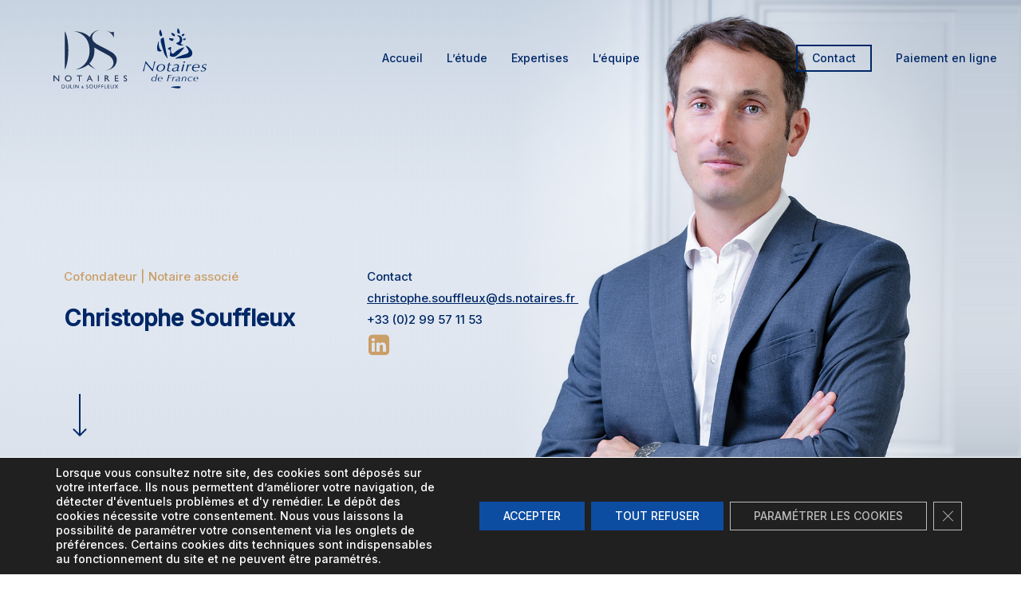

--- FILE ---
content_type: text/css; charset=UTF-8
request_url: https://ds.notaires.fr/wp-content/themes/salient-child/style.css?ver=16.2.2
body_size: 1379
content:
/*
Theme Name: Salient Child Theme
Description: This is a custom child theme for Salient
Theme URI:   https://themeforest.net/item/salient-responsive-multipurpose-theme/4363266
Author: ThemeNectar
Author URI:  https://themeforest.net/user/themenectar
Template: salient
Version: 1.0
*/

/*couleur selection texte*/
*::selection {
background:#000000;
color:#ffffff;
}

*::-moz-selection {
background:#000000;
color:#ffffff;
}

*::-webkit-selection {
background:#000000;
color:#ffffff;
}





/*fonts sizes*/
.xbig {
    font-size: 3.8em;
    font-weight: 400;
	line-height:1.75em;
	}

.big {
    font-size: 2.8em;
    font-weight: 400;
	line-height:1.55em;
	}

.medmed {
	font-size:2em;
	line-height:1.5em}

.med {
    font-size: 1.25em;
	line-height:1.55em;
}

.small {
    font-size: 0.95em !important;
	line-height:1.75em;	
}

.smallfoo{
	font-size: 0.85em !important;
	line-height:1.75em;	
}

.justify{text-align:justify;}

.orange{color:#fb5607;}

.blue{color:#00edb9;}

.golden{color:#ca9e67;}

@media only screen and (max-width: 768px){
	.big {
    font-size: 1.7em !important;
    font-weight: 400;
	line-height:1.25em;
}

.med {
    font-size: 1.15em !important;
	line-height:1.55em;
}


.small {
    font-size: 0.9em !important;
	line-height:1.55em;	}
}


.caps {text-transform:uppercase;font-weight:inherit;}

/*cookie bar*/
#cookie-notice {
    font-family: inherit;
}
#cookie-notice .cn-button:not(.cn-button-custom) {
    -webkit-border-radius: 0;
    -moz-border-radius: 0;
    border-radius: 0;
	border: 1px solid white;
	font-family: inherit;
}

/*contact form*/
#formulaire-responsive {
/*	max-width:600px -- à modifier en fonction de la largeur désirée --*/;
        width:100%;
}
.rang-form {
	width: 100%;
}
.demi-colonne, .colonne {
	float: left;
	position: relative;
	padding: 0.65rem;
	width:100%;
	-webkit-box-sizing: border-box;
        -moz-box-sizing: border-box;
        box-sizing: border-box
}
.clearfix:after {
	content: "";
	display: table;
	clear: both;
}

/**---------------- Media query ----------------**/
@media only screen and (min-width: 48em) { 
	.demi-colonne {
		width: 50%;
	}
}

.wpcf7 input[type="text"], .wpcf7 input[type="email"], .wpcf7 textarea {
	width: 100%;
	padding: 8px;
	border: 1px solid #000;
    color:black!important;
	border-radius: 0px
	
}
.wpcf7 input[type="text"]:focus{
	background: #fff;
}

input[type=text], input[type=email], input[type=password], input[type=tel], input[type=url], input[type=search], input[type=date], textarea{
    background-color:white;
    color:black!important;

}

/*portfolio archive align text left*/
.nectar-post-grid[data-text-layout*=all_bottom_left] .content .item-main, .nectar-post-grid[data-text-layout*=all_bottom_left] .content .item-meta-extra {
    text-align: left !important;
}

/*portfolio nav*/
.bottom_controls {
	display:none !important
}

/*single portfolio equipe*/
@media screen and (min-width:1000px){
    .hideondesktop{display:none!important;}
}
/*Menu Mobile

ul#menu-mobile-menu {
    display: none;
}

.off-canvas-menu-container.mobile-only {
    display: none !important;
}

#slide-out-widget-area.fullscreen .inner .off-canvas-menu-container li a, #slide-out-widget-area.fullscreen .inner .widget.widget_nav_menu li a, #slide-out-widget-area.fullscreen-alt .inner .off-canvas-menu-container li a, #slide-out-widget-area.fullscreen-alt .inner .widget.widget_nav_menu li a {
    font-size: 1.25em !important;
    text-transform: uppercase !important;
    line-height: 2em !important;
    font-family: inherit !important;
    font-weight: 400 !important;
    letter-spacing: 0 !important;
}

#slide-out-widget-area.fullscreen .inner .off-canvas-menu-container .menu li, #slide-out-widget-area.fullscreen .menuwrapper li, #slide-out-widget-area.fullscreen-alt .inner .off-canvas-menu-container .menu li, #slide-out-widget-area.fullscreen-alt .menuwrapper li {
    margin: 0px;
}

@media only screen and (max-width: 690px){
body #slide-out-widget-area.fullscreen .inner .off-canvas-menu-container li a, #slide-out-widget-area.fullscreen-split .off-canvas-menu-container > ul > li > a, body #slide-out-widget-area.fullscreen-alt .inner .off-canvas-menu-container li a {
    line-height: 10px!important;
    font-weight: lighter!important;
	}}

*/
/* ajoute une icone cadena sur le bouton "effectuer le versement"*/
#menu-item-9 > a:before
{
    font-family: "Font Awesome 5 Free";
    content: "\f023";
    color: black;
    display: inline-block;
    padding-right: 10px;
    vertical-align: middle;
    font-weight: 900;
    margin-bottom: 5px;
    font-size: 15px;
}

.single-product-summary
{
    margin: auto !important;
    float: none;
    padding-left: 0 !important;
}

.woocommerce-page button[type="submit"].single_add_to_cart_button,
body[data-form-submit="regular"].woocommerce-page .container-wrap button[type=submit].single_add_to_cart_button
{
    padding: 20px 100px !important;
}

.woocommerce div.product form.cart .button
{
    float: none;
}

.product_title
{
    margin-bottom: 50px !important;
}

.woocommerce-page button[type="submit"].single_add_to_cart_button {
    margin-top: 0px !important;
}

/* ajoute une icone cadena sur le lien "paiement en ligne"*/


#place_order
{
    text-transform: none !important;
}

.woocommerce div.product .woocommerce-tabs
.full-width-content[data-tab-style="fullwidth"] ul.tabs li
{
    display: none !important;
}

/* centre le bloc du versement */
.single-product .product .summary
{
    float: none !important;
    width: auto;
    text-align: center;
    margin: auto !important;
}

/* Ajoute du texte après le titre du produit */
h1.product_title:after
{
    margin-top: 20px;
    display: block;
    content: 'DS Notaires - Rennes';
    font-size: 25px;
}

/* cache la barre de recherche du paiement */
#mobile-menu
{
    display: none;
}

nav.woocommerce-breadcrumb, span.posted_in, .span_5.col.single-product-main-image, li#tab-title-description, .woocommerce-form-coupon-toggle {
    display: none !important;
}

.quantity {
    display: none;
}

input#alg_wc_pif_local_1 {
    margin-bottom: 25px;
}

/* remove the "your order" title on the checkout page */
.woocommerce-checkout .woocommerce-additional-fields h3 {
    display: none !important;
}

/* remove the thumbnail of the product in the checkout page */
.cart_item > .product-image
{
    display: none;
}

.woocommerce-checkout-review-order-table .product-info {
    padding-right: 0px !important;
    float: none !important;
    width: 100% !important;
}

.woocommerce-message {
    display: none;
}

.wc-block-components-order-summary-item__image {
    display: none !important;
}


--- FILE ---
content_type: image/svg+xml
request_url: https://ds.notaires.fr/wp-content/uploads/2022/12/logo-ds-notairesfrance-blanc-1.svg
body_size: 7598
content:
<?xml version="1.0" encoding="UTF-8"?> <svg xmlns="http://www.w3.org/2000/svg" xmlns:xlink="http://www.w3.org/1999/xlink" version="1.1" id="Calque_1" x="0px" y="0px" viewBox="0 0 1080 360" style="enable-background:new 0 0 1080 360;" xml:space="preserve"> <style type="text/css"> .st0{fill:#FFFFFF;} </style> <g> <path class="st0" d="M189.6,281.3h1.2h5.9c2.8,0,4.9,0.9,6.8,2.6c1.9,1.6,2.6,3.8,2.6,6.6c0,2.6-0.9,4.7-2.8,6.3 c-1.9,1.6-4.2,2.6-7.3,2.6h-5.2h-1.2V281.3z M192.2,296.7h4c2.3,0,4-0.7,5.4-1.9s1.9-2.8,1.9-4.9c0-2.1-0.7-3.8-1.9-4.9 s-2.8-1.9-4.9-1.9h-4.5V296.7z"></path> <path class="st0" d="M227.1,292.5c0,2.1-0.7,3.8-2.1,4.9c-1.4,1.2-3.3,1.9-5.6,1.9s-4.2-0.7-5.6-1.9s-2.1-3.1-2.1-4.9v-11.3h1.2 h1.2V292c0,1.6,0.5,2.8,1.4,3.8c0.9,0.9,2.1,1.4,3.8,1.4c1.6,0,2.8-0.5,3.8-1.4c0.9-0.9,1.4-2.1,1.4-3.8v-10.8h1.2h1.6v11.3H227.1z "></path> <path class="st0" d="M233.2,299.1v-17.8h1.2h1.2V297h8.2v1.2v1.2L233.2,299.1L233.2,299.1z"></path> <path class="st0" d="M248.7,281.3h1.2h1.2v17.8h-1.2h-1.2V281.3z"></path> <path class="st0" d="M260.5,299.1h-1.2h-1.2v-17.8h1.2h1.2l12,13.6v-13.6h1.2h1.2v18.1H274h-0.9l-12.2-13.8L260.5,299.1 L260.5,299.1z"></path> <path class="st0" d="M291,290.2c0-0.7,0.2-1.4,0.9-2.1c0.5-0.5,1.4-0.9,2.1-0.9c0.9,0,1.6,0.2,2.1,0.7s0.9,1.2,0.9,1.9 s-0.2,1.2-0.9,1.9c-0.5,0.5-0.9,0.9-1.4,1.2l1.9,2.1l0.5-0.5c0.5-0.5,0.7-1.2,0.7-1.4h0.9h0.9c-0.2,0.7-0.5,1.4-1.2,2.1 c-0.2,0.5-0.5,0.7-0.7,0.9l2.3,2.8h-1.2h-1.2l-1.4-1.6c-0.7,0.5-1.2,0.9-1.9,1.2c-0.7,0.5-1.4,0.5-1.9,0.5c-0.9,0-1.6-0.2-2.3-0.9 c-0.5-0.5-0.9-1.4-0.9-2.3c0-0.7,0.2-1.4,0.9-2.1c0.5-0.5,1.2-0.9,1.9-1.4c-0.5-0.5-0.7-0.9-0.9-1.2 C291.2,291.1,291,290.6,291,290.2z M292.8,297.7c0.2,0,0.7-0.2,1.2-0.5c0.5-0.2,0.7-0.5,1.2-0.9l-2.1-2.3c-0.5,0.2-0.9,0.5-1.2,0.9 c-0.5,0.5-0.7,0.9-0.7,1.4s0.2,0.7,0.5,0.9C291.9,297.4,292.4,297.7,292.8,297.7z M292.6,289.9c0,0.2,0,0.7,0.2,0.9 s0.5,0.7,0.9,1.2c0.2-0.2,0.7-0.5,0.9-0.7c0.5-0.5,0.7-0.9,0.7-1.4c0-0.2-0.2-0.7-0.5-0.7c-0.2-0.2-0.5-0.2-0.9-0.2s-0.7,0-0.9,0.2 C292.8,289.2,292.6,289.7,292.6,289.9z"></path> <path class="st0" d="M322.2,285c-0.7-0.7-1.2-1.2-1.9-1.4c-0.7-0.2-1.4-0.5-2.1-0.5c-0.9,0-1.6,0.2-2.1,0.7s-0.9,0.9-0.9,1.6 c0,0.5,0.2,1.2,0.7,1.6c0.5,0.5,1.4,1.2,2.6,1.9c1.6,0.9,2.8,1.9,3.5,2.6c0.7,0.7,0.9,1.6,0.9,2.8c0,1.6-0.5,2.8-1.4,3.8 s-2.1,1.4-3.8,1.4c-0.9,0-1.9-0.2-2.6-0.5c-0.7-0.2-1.6-0.7-2.3-1.4v-3.3c0.7,0.9,1.6,1.6,2.3,1.9c0.7,0.5,1.6,0.7,2.6,0.7 s1.6-0.2,2.1-0.7s0.7-0.9,0.7-1.6s-0.2-1.2-0.7-1.6c-0.5-0.5-1.4-1.2-2.6-1.9c-1.6-0.9-2.8-1.9-3.5-2.6c-0.7-0.7-0.9-1.6-0.9-2.6 c0-1.4,0.5-2.6,1.4-3.5s2.3-1.4,4-1.4c0.7,0,1.4,0,1.9,0.2s1.2,0.5,1.9,0.9L322.2,285L322.2,285z"></path> <path class="st0" d="M330.4,296.7c-1.9-1.9-2.8-4-2.8-6.6s0.9-4.7,2.8-6.6c1.9-1.9,4.2-2.6,6.8-2.6c2.8,0,4.9,0.9,6.8,2.6 s2.8,4,2.8,6.6s-0.9,4.7-2.8,6.6s-4.2,2.6-6.8,2.6C334.4,299.3,332.3,298.4,330.4,296.7z M342.1,295.1c1.2-1.2,1.9-2.8,1.9-4.9 s-0.7-3.8-1.9-4.9c-1.2-1.2-3.1-1.9-4.9-1.9c-2.1,0-3.8,0.7-4.9,1.9c-1.4,1.2-1.9,2.8-1.9,4.9c0,2.1,0.7,3.8,1.9,4.9 c1.4,1.2,3.1,1.9,4.9,1.9C339.3,297,340.9,296.3,342.1,295.1z"></path> <path class="st0" d="M367.7,292.5c0,2.1-0.7,3.8-2.1,4.9c-1.4,1.2-3.3,1.9-5.6,1.9s-4.2-0.7-5.6-1.9s-2.1-3.1-2.1-4.9v-11.3h1.2 h1.2V292c0,1.6,0.5,2.8,1.4,3.8c0.9,0.9,2.1,1.4,3.8,1.4s2.8-0.5,3.8-1.4s1.4-2.1,1.4-3.8v-10.8h1.2h1.2v11.3H367.7z"></path> <path class="st0" d="M373.8,299.1v-17.8h9.6v1.2v1.2h-7v4.9h7v1.2v1.2h-7v8.4h-1.2h-1.4V299.1z"></path> <path class="st0" d="M388.8,299.1v-17.8h9.6v1.2v1.2h-7v4.9h7v1.2v1.2h-7v8.4h-1.2h-1.4V299.1z"></path> <path class="st0" d="M403.8,299.1v-17.8h1.2h1.2V297h8.2v1.2v1.2L403.8,299.1L403.8,299.1z"></path> <path class="st0" d="M419.3,299.1v-17.8h10.1v1.2v1.2h-7.5v5.4h7.3v1.2v1.2h-7.3v5.6h7.7v1.2v1.2L419.3,299.1L419.3,299.1z"></path> <path class="st0" d="M450,292.5c0,2.1-0.7,3.8-2.1,4.9s-3.3,1.9-5.6,1.9c-2.3,0-4.2-0.7-5.6-1.9s-2.1-3.1-2.1-4.9v-11.3h1.2h1.2 V292c0,1.6,0.5,2.8,1.4,3.8c0.9,0.9,2.1,1.4,3.8,1.4s2.8-0.5,3.8-1.4c0.9-0.9,1.4-2.1,1.4-3.8v-10.8h1.2h1.2v11.3H450z"></path> <path class="st0" d="M462,289.9l-7.3-8.9h1.6h1.6l5.6,6.8l5.6-6.8h1.6h1.6l-7.3,8.9l7.5,9.2h-1.6h-1.6l-5.9-7l-5.9,7h-1.6h-1.6 L462,289.9z"></path> </g> <g> <path class="st0" d="M152.5,264.1h-2.1h-2.1v-29.6h1.9h1.9L173,257v-22.5h2.1h2.1v30h-1.6H174l-21.1-23L152.5,264.1L152.5,264.1z"></path> <path class="st0" d="M210.2,260.1c-3.3-3.1-4.9-6.6-4.9-10.8s1.6-8,4.9-10.8c3.3-3.1,7.3-4.5,12-4.5s8.7,1.4,12,4.5 s4.9,6.6,4.9,10.8s-1.6,8-4.9,10.8c-3.3,3.1-7.3,4.5-12,4.5S213.5,263.2,210.2,260.1z M230.9,257.6c2.3-2.1,3.3-4.9,3.3-8.2 s-1.2-6.1-3.3-8.2c-2.3-2.1-5.2-3.1-8.7-3.1s-6.3,0.9-8.7,3.1c-2.3,2.1-3.3,4.9-3.3,8.2s1.2,6.1,3.3,8.2s5.2,3.1,8.7,3.1 C225.7,260.6,228.8,259.7,230.9,257.6z"></path> <path class="st0" d="M275.5,238.3h-10.8v-1.9v-1.9h26v1.9v1.9h-10.8v25.8h-2.1h-2.3L275.5,238.3L275.5,238.3z"></path> <path class="st0" d="M327.6,234.1h1.6h1.6l14.1,30h-2.3h-2.3l-4-8.9h-12.9l-3.8,8.9h-2.3H315L327.6,234.1z M324.5,251.5h9.6 l-4.9-10.8l0,0L324.5,251.5z"></path> <path class="st0" d="M371,234.6h2.3h2.1v29.6h-2.1H371V234.6z"></path> <path class="st0" d="M405.2,234.6h2.3h5.9c3.3,0,5.6,0.7,7.5,2.1c1.6,1.4,2.6,3.3,2.6,5.9c0,2.6-0.9,4.5-2.6,5.9 c-0.7,0.7-1.9,1.2-3.1,1.4l0.7,0.5c1.6,0.9,3.1,2.6,4.7,4.7l6.3,9.2h-3.1H424l-5.2-7.7c-1.4-1.9-2.6-3.3-3.8-4.2 c-1.2-0.7-2.6-1.2-4-1.2h-1.4v12.9h-2.1h-2.3V234.6z M409.7,247.2h3.5c1.9,0,3.1-0.5,4-1.2s1.4-1.9,1.4-3.3c0-1.4-0.5-2.6-1.4-3.3 s-2.1-1.2-4-1.2h-3.5V247.2z"></path> <path class="st0" d="M455.7,264.1v-29.6h17.6v1.9v1.9h-13.1v9.2h12.7v1.9v1.9h-12.7v9.4h13.6v1.9v1.9h-18.1V264.1z"></path> <path class="st0" d="M516,240.9c-1.2-0.9-2.1-1.9-3.3-2.3c-1.2-0.5-2.3-0.7-3.5-0.7c-1.6,0-2.8,0.2-3.8,0.9 c-0.9,0.7-1.4,1.6-1.4,2.6s0.5,1.9,1.2,2.6s2.3,1.9,4.5,3.1c2.8,1.6,4.7,3.1,5.9,4.2c1.2,1.4,1.6,2.8,1.6,4.7 c0,2.6-0.7,4.7-2.3,6.1c-1.6,1.4-3.8,2.3-6.3,2.3c-1.6,0-3.3-0.2-4.7-0.7c-1.4-0.5-2.8-1.2-4.2-2.3v-5.2c1.4,1.4,2.8,2.6,4.2,3.3 c1.4,0.7,2.8,1.2,4.2,1.2c1.4,0,2.6-0.5,3.5-1.2c0.9-0.7,1.4-1.6,1.4-2.8s-0.5-2.1-1.2-2.8c-0.7-0.9-2.3-1.9-4.5-3.1 c-2.8-1.6-4.7-3.1-5.9-4.2c-1.2-1.4-1.6-2.8-1.6-4.5c0-2.6,0.9-4.5,2.6-5.9c1.6-1.4,4-2.1,6.8-2.1c1.2,0,2.3,0.2,3.5,0.5 c0.9,0.2,2.1,0.9,3.5,1.6v4.7C516.2,240.9,516,240.9,516,240.9z"></path> </g> <g> <path class="st0" d="M451.4,45.5v-31c-2.8,2.1-6.6,3.3-10.8,3.3c-2.1,0.2-4.9-0.2-8-1.4c-2.3-0.7-4.9-1.9-8.2-3.1 c-3.5-1.4-6.8-2.6-10.3-3.5c8.2,2.8,15.3,7.3,21.6,13.1C442.3,29,447.5,36.5,451.4,45.5z"></path> <path class="st0" d="M460.8,138.1c-3.8-6.6-9.2-12.4-16.2-17.4c-17.6-10.6-31.9-18.5-42.5-23.7c-11.5-5.4-24.6-12.4-39.2-20.9 l-0.9-0.5c-9.6-8.2-15.3-13.8-17.1-18.1c-2.1-4.2-3.1-8.7-3.1-13.4c0-4.9,1.2-9.9,3.8-14.5c2.3-4.5,5.9-8.7,10.1-12 c4.2-3.5,9.2-6.1,14.5-8.2c4-1.6,8.4-2.6,13.1-3.1c-6.6,0.5-12.9,1.6-19,3.8c-7.3,2.6-13.8,6.1-19,10.6c-4.7,4-8.7,8.7-11.5,14.1 l-4,7.3l-6.6-5.6c-7-6.1-15-11-23.9-14.5c-12.7-4.9-29.6-8.2-50.7-9.4c7.7,1.2,15,3.1,21.8,5.6c12,4.5,22.5,11.3,31.4,19.7 c8.7,8.4,15.7,19,20.4,31.2c4.7,12,7,25.8,7,40.6c0,14.8-2.3,28.4-7.3,40.4c-4.9,12.2-11.7,22.5-20.4,31.2s-19.2,15.3-31,19.9 c-4.5,1.9-9.2,3.3-14.1,4.5c10.8-1.2,20.9-3.3,29.8-6.1c12.2-4,23-9.4,32.1-16.2l4.9-3.5l4.2,4.2c7.3,6.1,19,14.1,35,19.7l2.1,0.7 c0.2,0.2,0.7,0.2,0.9,0.5c-1.4-0.7-3.1-1.2-4.5-1.9c-5.4-2.6-9.6-5.9-13.8-9.4c-3.1-2.3-9.9-8.4-14.3-13.4 c-1.2-1.4-4.7-5.6-4.7-5.6l2.3-2.6c6.6-7,11.7-15,15.5-23.9c5.2-12,7.7-25.6,7.7-39.9l-0.2-13.4L364,101 c11.3,6.6,23.2,13.4,35.9,19.9c9.9,5.4,18.5,10.1,25.6,14.1l0.5,0.2c8.2,5.6,14.1,11.3,17.6,17.4c3.5,6.1,5.4,12.2,5.4,18.3 c0,5.4-1.2,10.6-3.8,15.5c-2.6,4.9-6.1,9.2-10.8,12.9c-4.5,3.5-10.1,6.6-16.4,8.4c-4,1.4-8.4,2.1-13.1,2.6c8-0.5,15.3-1.9,22.1-4.2 c8-2.8,15-6.6,20.6-11.3s10.1-10.1,13.1-16.4c3.1-6.1,4.7-12.7,4.7-19.7C466.5,151.7,464.6,144.7,460.8,138.1z"></path> <path class="st0" d="M207,15.2l-0.2-0.2c0-0.5-1.2-2.8-1.2-2.8s0,2.1,0,2.6l-0.5,23.5l-0.2,23.5l-0.2,47.2l0.2,47.2l0.2,23.5 l0.5,23.5c0,0.2,0,2.6,0,2.6s0.9-1.9,1.2-2.3l0.2-0.2c6.3-15.7,10.1-31.4,12.4-47.2c2.3-15.7,3.3-31.4,3.3-47.2s-0.9-31.4-3.3-47.2 C217,46.2,213.5,30.9,207,15.2z"></path> </g> <g> <path class="st0" d="M684.9,37.2c-9.5-8.9-5.8-23.9-3.1-30.1c1.6-3.9,3.6-2.6,5.9,4.5c1.4,4.3,6.8,18.3,5.4,21.1 C691.7,35.5,688.3,40.5,684.9,37.2"></path> <path class="st0" d="M722.3,100.4c-1,1.6-0.3,3,1.8,3.8c2,0.7,7.5-0.3,9,4.5s0,17.1-1.3,21.6s0.6,6,1.8,6.7 c5,3.8,15.5,8.3,30.1-0.3c9.8-5.8,36.4-34.2,38.7-39.6c1.8-4.5,0.3-3.6-3-2.5c-10,3.5-28.1,9.2-46.4,27.6c-3.3,3.3-5.8,3.8-8.8,3.3 c-6.5-1-9-20.6-6.2-28.4c1-2.9,0.5-3.9-0.8-4.5c-0.9-0.5-1.7-0.9-4.8,0C726.2,94.2,722.3,100.4,722.3,100.4"></path> <path class="st0" d="M755.3,27.8c-1.6-2.9-10.3-5.5-14.6-6.7c-3.1-0.9-1.4,3.5-0.3,6.2c1.9,5.1,10.2,12.2,15.1,10.7 C758.3,37.1,757.1,31.1,755.3,27.8"></path> <path class="st0" d="M749.3,50.4c-3.9-1.4-15.9-2.4-19.8-2.9c-3.6-0.5-1.1,3-0.1,6.3c1,3.2,12.8,10.2,17.3,6.7 C749.3,58.6,752.6,51.5,749.3,50.4"></path> <path class="st0" d="M799,50.7c2.4-0.8,9.4-1.1,11.7-1.4c2.2-0.2,1.8,2.9,0.2,4.3c-3.2,2.9-7.4,6.4-10.2,4 C799.2,56.3,797.1,51.4,799,50.7"></path> <path class="st0" d="M778.3,24.7c1.3,0.3,2.9-0.8,3.3-2.7c1.1-6.3-3.3-15.8-5-19.2c-1.4-2.9-6.5-5-6.5-3.2 c-0.5,9-3.2,14.1-0.5,20.3C770.7,22.6,778.3,24.7,778.3,24.7"></path> <path class="st0" d="M686.4,113.5c2.5-0.7,5.9-2.6,4.5-3.3c-11.2-5.2-16.6-22.7-14-45.6c0.3-2.5-2.4,0.5-3.3,3 C672.8,69.6,654.4,122.8,686.4,113.5"></path> <path class="st0" d="M813.2,90.4c3.6,4.3,12.8,18.3,13.1,23.8c0.3,6.9-7,10-10.8,11.7c-3.8,1.8-46.1,14.3-53.7,21.6 c-5.2,5.1,0.2,3.2,2.7,2.9c11.4-2.1,45-0.5,64.1-6.8c18.6-6.3,16.7-22.5,14.9-27.9c-2.1-6-12.6-23.8-28.5-29.1 C809.2,84.7,810.8,87.5,813.2,90.4"></path> <path class="st0" d="M767.2,76.8c-1.9-1.8-4.3-4.3-3-4.8c2.4-1,10.9-4.3,13.5-6.7c5.7-5.7,7-24.9-8.4-28.7c-2-0.5-1.1-2.7,3.1-3 c21.6-1.3,23,21.4,20.2,30.4c-2.2,6.7-7.1,8.1-5.4,12c1.6,3.6,9.7,4.1,11.9,6c1,0.8-1,1.6-3.9,2C792.3,84.3,775.9,85,767.2,76.8"></path> <path class="st0" d="M717.9,147.8c-1.3-0.6-3.2-5.1-5.2-7.9c-1.4-2.1-4.9-6.7-6.5-9.2c-2.9-4.6-18.5-57.1-19.6-63.7 c-1-5.8-1.8-12.2-0.1-14.9c2.1-3.3,13-8.9,13.9-7.1c2.6,4.6,9.2,62.3,20.1,101.8C721.1,148.6,718.9,148.3,717.9,147.8"></path> <path class="st0" d="M791.3,32.8c-0.3-1.3,1.7-4.3,3.6-5.1c2.9-1.2,5.2-1.4,6.7-1.3c2.7,0.1,4.8,0.6,4,2.1c-0.9,1.6-4.6,8.3-9,9.6 C793.3,39,791.5,33.8,791.3,32.8"></path> <path class="st0" d="M615,168.5c1.8,2.4,3.8,4.9,6,7.7c2.2,2.9,4.6,5.7,7.1,8.7s4.8,5.8,7,8.4c2.2,2.6,4.3,4.8,6,6.8 c1.7,1.9,2.9,3.3,3.6,3.9c0.2-0.8,0.6-2.1,1-3.8c0.5-1.7,1-3.8,1.6-6c0.6-2.4,1.1-4.8,1.8-7.5c0.6-2.7,1.3-5.4,1.8-8.2 c0.6-2.7,1.1-5.4,1.6-7.9c0.5-2.6,0.9-4.8,1.2-6.9c0.5,0.1,0.9,0.2,1.4,0.2c0.6,0.1,1.1,0.1,1.6,0.1c0.6,0,1-0.1,1.4-0.1 c0.3-0.1,0.8-0.1,1.3-0.2c-0.5,1.6-1.2,3.8-2.1,6.5c-0.9,2.9-1.6,6-2.6,9.2c-0.9,3.3-1.8,6.9-2.9,10.6c-1,3.6-1.8,7.1-2.6,10.3 s-1.4,6.2-2.1,8.6c-0.6,2.5-1,4.3-1.1,5.2h-1.2c-0.5-0.6-1.6-1.9-3.2-4c-1.6-2.1-3.6-4.5-6-7.3c-2.4-2.9-4.8-5.8-7.3-9 s-5.1-6.2-7.4-8.9c-2.4-2.7-4.4-5.2-6.2-7.3s-2.9-3.3-3.5-4.1c-0.5,1.4-0.9,3.3-1.4,5.5c-0.6,2.2-1.2,4.6-1.8,7.3 c-0.6,2.6-1.3,5.2-1.9,7.9c-0.6,2.7-1.3,5.4-1.8,7.8c-0.6,2.5-1,4.8-1.4,6.7c-0.3,2-0.6,3.5-0.7,4.5c-0.5-0.1-1-0.1-1.4-0.1h-1.4 h-1.6c-0.6,0-1,0-1.6,0.1c0.6-1.6,1.4-3.8,2.4-6.5c0.9-2.9,1.8-6,2.7-9.4c1-3.3,1.9-6.9,2.9-10.5s1.9-7,2.7-10.3 c0.9-3.2,1.6-6,2.1-8.6c0.6-2.5,1-4.3,1.2-5.2h1C612,164.4,613.3,166.2,615,168.5"></path> <path class="st0" d="M674.3,209.2c1.7,2,4.6,3,8.6,3c3.3,0,6.2-0.7,8.4-2.2c2.4-1.4,4.3-3.3,5.7-5.4c1.4-2.2,2.5-4.4,3.2-6.8 c0.6-2.4,1-4.5,1-6.3c0-1.6-0.3-2.9-0.7-4.3s-1.3-2.4-2.2-3.3c-1-1-2.2-1.6-3.7-2.2c-1.4-0.5-3.1-0.8-5-0.8c-3.2,0-5.9,0.7-8.2,2.1 c-2.2,1.4-4.1,3.1-5.5,5.2c-1.4,2.1-2.4,4.3-3.1,6.7c-0.6,2.4-1,4.6-1,6.7C671.6,204.7,672.6,207.2,674.3,209.2 M666.4,192.1 c1.1-2.5,2.7-4.8,4.8-6.8c2.1-2.1,4.8-3.6,7.8-4.9s6.5-1.9,10.2-1.9c3.5,0,6.4,0.5,8.8,1.2c2.4,0.8,4.3,1.9,5.8,3.2 c1.4,1.3,2.5,2.9,3.1,4.6c0.6,1.7,1,3.5,1,5.4c0,2.7-0.6,5.4-1.8,7.9c-1.1,2.6-2.9,4.9-5,7s-4.8,3.6-7.8,4.8s-6.5,1.8-10.3,1.8 c-3.6,0-6.7-0.5-9-1.3c-2.4-0.9-4.3-2.1-5.6-3.5c-1.4-1.4-2.4-3-2.9-4.8c-0.6-1.7-0.9-3.3-0.9-4.9 C664.8,197.2,665.3,194.7,666.4,192.1"></path> <path class="st0" d="M731.7,175.1c-0.5,1.6-0.9,3.3-1.4,5.1c1.4,0,2.9-0.1,4.5-0.1c1.6-0.1,3.2-0.2,4.8-0.2c-0.3,1-0.5,2-0.5,2.9 c-1.6-0.1-3.1-0.1-4.8-0.2c-1.6-0.1-3.2-0.1-4.5-0.1l-3.3,13.8c-0.2,0.8-0.3,1.6-0.6,2.6c-0.2,1-0.5,1.9-0.7,2.9s-0.3,1.8-0.5,2.7 s-0.2,1.6-0.2,2.2c0,1,0.2,1.8,0.6,2.5c0.5,0.7,1,1.2,1.6,1.6c0.6,0.5,1.3,0.7,2.1,1c0.7,0.2,1.4,0.3,2.1,0.3c1,0,2-0.2,3-0.5 s1.9-0.6,2.9-1l-0.2,1.9c-1.1,0.8-2.6,1.3-4.3,1.6c-1.6,0.3-3.3,0.5-4.8,0.5c-1.1,0-2.2-0.2-3.3-0.5s-2.2-0.7-3-1.2 c-0.9-0.5-1.6-1.3-2.2-2.1c-0.6-0.9-0.9-1.8-0.9-3c0-1,0.2-2,0.3-3.1c0.3-1,0.5-2.2,0.9-3.5c0.6-2.5,1.1-4.5,1.6-6 c0.5-1.6,0.8-3,1.1-4.3s0.6-2.5,0.9-3.7c0.3-1.3,0.7-2.7,1.1-4.6c-0.9,0-1.7,0-2.7,0.1s-2.1,0.1-3,0.2c0.2-0.3,0.3-0.8,0.3-1.1 c0.1-0.3,0.2-1,0.2-1.6c1,0.1,1.9,0.1,2.9,0.2c1,0.1,1.9,0.1,2.7,0.1l1.6-7.8l7.7-2.4C732.7,171.7,732.2,173.4,731.7,175.1"></path> <path class="st0" d="M750.9,209.9c1.4,1,3,1.4,4.8,1.4c2.5,0,4.6-0.6,6.5-1.6c1.9-1.1,3.5-2.5,4.9-4.1c0.3-1.7,0.7-3.3,1.1-5.1 c0.5-1.6,0.9-3.3,1.4-5.1c-1.4,0.3-2.7,0.5-3.9,0.7c-1.3,0.2-2.6,0.5-3.9,0.7c-1.4,0.3-3,0.6-4.5,1c-1.4,0.5-2.9,1-4.3,1.6 c-1.3,0.7-2.4,1.6-3.1,2.6c-0.9,1-1.2,2.2-1.2,3.7C748.8,207.7,749.5,209,750.9,209.9 M758.2,179.5c2.4-0.7,4.8-1,7.4-1 c3.6,0,6.5,0.7,8.8,2.2c2.2,1.6,3.3,3.5,3.3,5.9c0,1-0.1,2.1-0.3,3.1c-0.3,1.1-0.5,1.9-0.7,2.6l-2.5,8.9c-0.5,1.6-0.8,2.9-1,3.9 s-0.3,1.9-0.3,2.6c0,0.9,0.3,1.6,0.9,2.4c0.6,0.7,1.4,1,2.6,1c0.5,0,1-0.1,1.4-0.2c0.3-0.1,0.7-0.3,1-0.5l0.5,1.6 c-1,0.5-2.1,1-3.1,1.3s-2.2,0.5-3.3,0.5c-1.8,0-3.2-0.5-4.3-1.2c-1-0.8-1.6-2-1.6-3.5c-1.8,1.6-3.8,2.9-6,3.9s-4.8,1.6-7.7,1.6 c-1.3,0-2.6-0.2-3.9-0.5c-1.3-0.3-2.5-0.8-3.5-1.4c-1-0.7-1.9-1.4-2.5-2.5c-0.6-1-1-2.2-1-3.3c0-2.4,0.7-4.3,2.2-5.7 c1.4-1.4,3.3-2.6,5.2-3.5c2.1-0.9,4.1-1.4,6.3-1.9s3.9-0.7,5.2-1c1.1-0.2,2.4-0.3,3.8-0.6c1.4-0.2,2.4-0.5,3.3-0.7 c1.3-0.5,2-1.2,2.4-2.2c0.3-1.1,0.5-2.2,0.5-3.1c0-2.2-0.9-3.8-2.6-4.8c-1.8-1-3.8-1.6-6.2-1.6c-2.5,0-4.6,0.5-6.3,1.4 s-3.3,2.1-5,3.5h-1l1.2-3.9C753.7,181.2,755.9,180.2,758.2,179.5"></path> <path class="st0" d="M800.9,165.1c0.9-0.7,1.8-1,3-1c1.1,0,2.2,0.3,3,1c0.9,0.7,1.3,1.6,1.3,2.5c0,1-0.5,1.8-1.3,2.5 c-0.9,0.7-1.8,1-3,1c-1.1,0-2.2-0.3-3-1c-0.9-0.7-1.3-1.6-1.3-2.5S800.1,165.8,800.9,165.1 M803.4,182.9c-0.5,1.6-1,3.5-1.6,5.6 s-1.2,4.3-1.8,6.7s-1.2,4.8-1.8,7c-0.6,2.4-1,4.5-1.4,6.5c-0.5,2.1-0.7,3.7-1,5c-0.6-0.1-1.3-0.1-2.1-0.1h-2.1h-1.9 c-0.6,0-1,0.1-1.6,0.1c0.6-1.6,1.3-3.5,2.1-5.7c0.7-2.2,1.4-4.6,2.1-7c0.6-2.4,1.3-4.8,1.8-7.3c0.6-2.4,1.1-4.6,1.6-6.5 c0.5-2,0.8-3.7,1.1-5.1c0.3-1.4,0.5-2.4,0.5-2.7c1.1,0.2,2.4,0.3,3.6,0.3c1.4,0,2.7-0.1,3.6-0.3 C804.3,180.1,803.8,181.2,803.4,182.9"></path> <path class="st0" d="M835.6,184.6c-0.6-0.2-1.2-0.2-1.9-0.2c-2.1,0-4.1,0.7-6,2.2c-2,1.4-3.5,3.6-4.5,6.5c-0.1,0.2-0.3,0.7-0.6,1.6 c-0.3,1-0.6,2.1-1,3.3c-0.3,1.3-0.7,2.7-1.1,4.3c-0.3,1.6-0.7,3-1.1,4.5c-0.3,1.4-0.7,2.9-1,4.1c-0.3,1.3-0.5,2.2-0.6,2.9 c-0.5-0.1-1-0.1-1.4-0.1h-1.6H813c-0.6,0-1.2,0.1-1.7,0.1c0.3-0.9,0.8-2.1,1.3-3.9c0.5-1.7,1.1-3.6,1.6-5.8 c0.6-2.2,1.2-4.4,1.8-6.8s1.1-4.8,1.6-7s1-4.3,1.4-6.3c0.5-2,0.7-3.5,0.9-4.8c0.5,0.1,1,0.2,1.6,0.2c0.6,0.1,1.2,0.1,1.8,0.1 c1.3,0,2.4-0.1,3.3-0.3c-0.1,0.3-0.3,0.7-0.5,1.3s-0.5,1.2-0.7,1.9s-0.5,1.6-0.7,2.4c-0.2,0.8-0.3,1.6-0.5,2.4h0.5c1-1,1.9-2,2.9-3 s2-1.9,3.1-2.7s2.4-1.4,3.6-2c1.4-0.5,2.9-0.7,4.6-0.7c-0.3,1.2-0.5,2.4-0.7,3.2s-0.2,1.8-0.2,2.7l-0.8,0.3 C836.8,184.9,836.2,184.7,835.6,184.6"></path> <path class="st0" d="M861.5,181.2c-1.4,0.3-2.9,1-4.3,1.9c-1.4,1-2.7,2.2-3.8,3.9c-1.1,1.6-2.1,3.6-2.7,6.2c1.8,0.1,3.8,0.2,6,0.2 s4.1,0.1,6,0.1h2.9c1.4,0,3,0,4.6-0.1c1.6,0,3-0.1,4.3-0.3c0.1-0.5,0.2-1,0.3-1.6s0.2-1.4,0.2-2.4c0-1.6-0.3-2.9-0.9-4.1 c-0.5-1.1-1.3-2-2.2-2.7s-1.9-1.1-3-1.4s-2.2-0.5-3.3-0.5C864.2,180.7,863,181,861.5,181.2 M867.7,213.6c-2.4,0.5-4.9,0.7-7.4,0.7 c-1.9,0-3.8-0.2-5.9-0.6c-2.1-0.4-3.9-1.2-5.7-2.4c-1.7-1.1-3.1-2.7-4.3-4.6c-1.1-1.9-1.6-4.3-1.6-7.3c0-2.9,0.5-5.6,1.6-8.1 s2.6-4.8,4.6-6.7s4.4-3.3,7.1-4.5c2.7-1.1,5.9-1.6,9.2-1.6c2.1,0,4.1,0.2,6,0.6c1.9,0.5,3.5,1.1,5,2.1c1.4,1,2.6,2.2,3.5,3.7 s1.3,3.3,1.3,5.6c0,1.4-0.1,2.5-0.3,3.5s-0.5,1.8-0.6,2.4c-1.2-0.1-2.4-0.1-3.3-0.2c-1-0.1-2-0.1-2.9-0.1c-1-0.1-2-0.1-3-0.1 c-1-0.1-2.2-0.1-3.5-0.1H861h-2.7c-1.4,0-2.9,0-4.3,0.1c-1.4,0.1-2.6,0.1-3.6,0.1c-0.2,0.5-0.3,1.1-0.3,1.8 c-0.1,0.7-0.2,1.6-0.2,2.5c0,2.4,0.5,4.3,1.3,5.8c0.9,1.4,1.9,2.6,3.2,3.5s2.6,1.4,4.1,1.6c1.4,0.3,2.9,0.5,4.1,0.5 c1.6,0,3.2-0.2,4.6-0.5c1.4-0.3,2.6-0.6,3.6-1c1.1-0.3,2-0.8,2.7-1.3c0.8-0.5,1.4-0.9,2-1.1h0.3l-1.1,3.3 C872.3,212.4,870.1,213.2,867.7,213.6"></path> <path class="st0" d="M910.8,181.9c-1.3-0.7-2.9-1.1-4.6-1.1c-1.3,0-2.5,0.2-3.5,0.6c-1,0.5-1.9,1-2.6,1.6c-0.7,0.7-1.3,1.4-1.6,2.2 c-0.3,0.9-0.6,1.6-0.6,2.5s0.2,1.6,0.6,2.4c0.5,0.7,1,1.2,1.6,1.7c0.7,0.5,1.6,1,2.4,1.3c0.9,0.3,1.9,0.7,2.9,1.1 c1,0.3,1.9,0.7,2.9,1.1c1,0.5,1.8,0.9,2.6,1.6c0.8,0.6,1.4,1.3,1.8,2.1c0.5,0.9,0.7,1.8,0.7,3c0,1.7-0.5,3.3-1.4,4.8 c-1,1.6-2.2,2.9-3.8,4.1c-1.6,1.1-3.5,2.1-5.7,2.7c-2.2,0.6-4.6,1-7.1,1c-1.8,0-3.5-0.2-5-0.5c-1.6-0.3-3-0.9-4.5-1.6 c0.6-0.9,1.2-1.8,1.6-2.7c0.5-1,0.9-1.6,1.1-2.2h0.6c0.6,1.4,1.8,2.6,3.3,3.3c1.6,0.7,3.3,1.1,5.4,1.1c1.7,0,3.2-0.3,4.4-0.7 c1.2-0.5,2.2-1.1,3-1.8s1.4-1.6,1.7-2.5s0.6-1.7,0.6-2.5c0-1.6-0.6-2.7-1.8-3.5c-1.1-0.8-2.9-1.6-5.2-2.5c-1-0.3-1.9-0.7-2.9-1.1 c-1-0.5-1.8-1-2.6-1.6s-1.4-1.4-1.8-2.4c-0.5-0.9-0.7-2-0.7-3.3s0.3-2.6,0.9-3.9c0.6-1.4,1.6-2.6,2.7-3.8c1.3-1.1,2.9-2.2,5-2.9 s4.6-1.1,7.5-1.1c1.6,0,3,0.1,4.1,0.3s2.5,0.6,3.9,1.2c-0.9,1.6-1.4,2.9-1.7,3.5c-0.3,0.7-0.5,1.3-0.6,1.8h-0.8 C913.1,183.8,912.1,182.7,910.8,181.9"></path> <path class="st0" d="M644.8,260.8c1.1,1.2,2.7,1.8,4.9,1.8c2.1,0,3.8-0.5,5.1-1.4c1.4-1,2.5-2.2,3.3-3.5c0.9-1.4,1.4-2.9,1.7-4.3 c0.3-1.4,0.5-2.7,0.5-3.8c0-0.5-0.1-1-0.2-1.8c-0.1-0.7-0.5-1.4-0.9-2.1c-0.4-0.7-1.1-1.3-2.1-1.7c-0.9-0.5-2.1-0.7-3.5-0.7 c-2.2,0-3.9,0.5-5.2,1.4c-1.4,1-2.5,2.1-3.3,3.5s-1.4,2.7-1.6,4.1c-0.3,1.4-0.5,2.6-0.5,3.5C643.1,257.8,643.6,259.5,644.8,260.8 M656.9,261.1c-0.6,0.6-1.3,1-2.1,1.6c-0.8,0.5-1.6,0.9-2.7,1.1c-1,0.3-2.2,0.3-3.5,0.3c-1.6,0-3.1-0.2-4.3-0.7 c-1.3-0.5-2.2-1.1-3.1-1.9c-0.9-0.9-1.4-1.8-1.8-2.9s-0.6-2.2-0.6-3.3c0-1.4,0.3-3,0.9-4.6c0.6-1.6,1.4-3.1,2.7-4.5 c1.2-1.4,2.7-2.5,4.5-3.3c1.8-0.9,3.9-1.3,6.3-1.3c1.4,0,2.7,0.2,3.6,0.5c1,0.3,1.8,0.7,2.4,1.2c0.6,0.5,1.1,1,1.4,1.6 s0.6,1,0.8,1.3h0.2c0.7-2.9,1.3-5.8,2.1-8.7c0.7-2.9,1.3-5.5,1.8-8.1c0.5,0.1,1.3,0.2,2.2,0.2s1.6-0.1,2.2-0.2 c-0.8,2.7-1.6,5.1-2.1,7.3c-0.6,2.1-1.1,4.1-1.6,6s-1,3.8-1.4,5.8c-0.5,1.9-1,4.1-1.6,6.5c-0.3,1.1-0.6,2.5-1,4.1 c-0.3,1.6-0.6,3.1-1,4.6c-0.3-0.1-0.5-0.1-0.8-0.1h-1.1h-1.1c-0.3,0-0.6,0-0.9,0.1l1.2-4C658,260,657.5,260.6,656.9,261.1"></path> <path class="st0" d="M682.4,243.1c-0.9,0.2-1.8,0.6-2.6,1.3c-0.9,0.6-1.6,1.4-2.4,2.4c-0.7,1-1.3,2.4-1.7,3.9 c1.1,0.1,2.4,0.1,3.7,0.2c1.4,0.1,2.6,0.1,3.7,0.1h1.8c0.9,0,1.9,0,2.9,0s1.9-0.1,2.6-0.2c0.1-0.3,0.2-0.6,0.2-1 c0.1-0.3,0.1-0.9,0.1-1.4c0-1-0.2-1.8-0.5-2.6c-0.3-0.7-0.8-1.3-1.4-1.6c-0.6-0.5-1.2-0.7-1.9-0.9s-1.4-0.3-2.2-0.3 C684.1,242.9,683.3,243,682.4,243.1 M686.2,263.4c-1.6,0.3-3,0.5-4.6,0.5c-1.1,0-2.4-0.2-3.6-0.3c-1.3-0.3-2.5-0.7-3.5-1.4 c-1.1-0.7-1.9-1.6-2.7-2.9c-0.7-1.2-1-2.7-1-4.6s0.3-3.5,1-5.1s1.6-3,2.9-4.1c1.3-1.1,2.7-2.1,4.5-2.7c1.7-0.7,3.6-1,5.8-1 c1.3,0,2.6,0.1,3.7,0.3c1.1,0.3,2.2,0.7,3.1,1.3c0.9,0.6,1.6,1.4,2.2,2.4c0.5,1,0.8,2.1,0.8,3.5c0,0.9-0.1,1.6-0.2,2.2 c-0.1,0.6-0.3,1.1-0.3,1.6c-0.8-0.1-1.4-0.1-2.1-0.1c-0.6,0-1.3-0.1-1.8-0.1c-0.6,0-1.3-0.1-1.9-0.1c-0.7,0-1.4,0-2.2,0h-4.1h-1.7 c-0.9,0-1.8,0-2.6,0.1c-0.9,0.1-1.6,0.1-2.4,0.1c-0.1,0.3-0.2,0.7-0.2,1.1c0,0.4-0.1,1-0.1,1.6c0,1.4,0.3,2.7,0.9,3.6 c0.6,1,1.2,1.6,2,2.2s1.6,0.9,2.6,1c1,0.2,1.8,0.3,2.6,0.3c1,0,2-0.1,2.9-0.3s1.6-0.3,2.4-0.6c0.7-0.3,1.3-0.5,1.8-0.8 s0.9-0.5,1.2-0.7h0.2l-0.7,2.1C689.2,262.7,687.8,263.2,686.2,263.4"></path> <path class="st0" d="M724.2,252.1c-0.3,1.3-0.6,2.5-0.9,3.6c-0.3,1.1-0.6,2.4-0.9,3.6c-0.3,1.2-0.6,2.6-0.9,4.1h-1h-1.3h-1.4h-1.1 c0.7-2.2,1.4-4.6,2.2-7.3s1.6-5.5,2.2-8.4c0.7-2.9,1.4-5.6,2.1-8.3c0.6-2.7,1.1-5,1.6-7c1.9,0.1,3.6,0.1,5.4,0.1 c1.6,0,3.1,0.1,4.5,0.1s2.7,0,4.3-0.1c1.4,0,2.5-0.1,3.3-0.1c-0.2,0.5-0.3,0.9-0.5,1.1c-0.1,0.3-0.1,0.7-0.1,1.3 c-0.8-0.1-1.6-0.2-2.7-0.3c-1.1-0.1-2.2-0.1-3.3-0.2c-1.1-0.1-2.4-0.1-3.3-0.1s-2.1,0-2.9,0c-0.7,2.5-1.4,4.8-1.9,6.5 c-0.5,1.9-1,3.7-1.4,5.4h6.5c1.1,0,2.2-0.1,3.5-0.1c1.3-0.1,2.2-0.1,2.9-0.2c-0.2,0.5-0.3,0.9-0.3,1.1c-0.1,0.3-0.1,0.7-0.1,1.1 c-1.3-0.1-2.6-0.2-3.9-0.3c-1.3-0.1-2.6-0.1-3.9-0.1h-5C724.9,249.4,724.6,250.9,724.2,252.1"></path> <path class="st0" d="M757.1,245.3c-0.3-0.1-0.8-0.2-1.2-0.2c-1.3,0-2.5,0.5-3.8,1.4c-1.2,0.9-2.2,2.2-2.7,4.1 c-0.1,0.1-0.2,0.5-0.3,1c-0.1,0.6-0.3,1.3-0.6,2.1c-0.2,0.8-0.5,1.6-0.7,2.7c-0.3,1-0.5,1.9-0.7,2.9c-0.2,0.9-0.5,1.8-0.6,2.5 c-0.2,0.8-0.3,1.4-0.3,1.8h-1h-1.1h-1.2h-1c0.2-0.5,0.5-1.3,0.9-2.4c0.3-1.1,0.7-2.4,1-3.6c0.3-1.2,0.7-2.7,1.1-4.3 c0.3-1.4,0.7-2.9,1-4.3c0.3-1.4,0.6-2.7,0.9-3.9c0.3-1.2,0.5-2.2,0.6-3c0.3,0.1,0.6,0.1,1,0.2c0.3,0.1,0.7,0.1,1.1,0.1 c0.8,0,1.4-0.1,2.1-0.2c-0.1,0.2-0.2,0.5-0.3,0.8s-0.3,0.7-0.5,1.2s-0.3,1-0.5,1.4c-0.1,0.5-0.2,1-0.3,1.4h0.3 c0.6-0.6,1.1-1.2,1.8-1.9s1.3-1.2,1.9-1.7c0.6-0.5,1.4-1,2.2-1.3s1.8-0.5,2.9-0.5c-0.2,0.8-0.3,1.4-0.5,2c-0.1,0.6-0.2,1.1-0.2,1.7 l-0.5,0.2C757.7,245.4,757.5,245.4,757.1,245.3"></path> <path class="st0" d="M765.8,261.1c0.9,0.6,1.8,0.9,3,0.9c1.6,0,2.9-0.3,4.1-1c1.2-0.7,2.2-1.6,3.1-2.6c0.2-1,0.5-2.2,0.7-3.2 c0.3-1,0.6-2.1,1-3.2c-0.9,0.2-1.6,0.3-2.5,0.5c-0.9,0.1-1.6,0.3-2.5,0.5c-1,0.2-1.9,0.5-2.9,0.7c-1,0.3-1.8,0.6-2.6,1 s-1.4,1-1.9,1.6s-0.8,1.4-0.8,2.4C764.4,259.7,764.8,260.6,765.8,261.1 M770.4,242.1c1.4-0.5,3-0.6,4.6-0.6c2.4,0,4.1,0.5,5.5,1.4 c1.4,1,2.1,2.2,2.1,3.6c0,0.6-0.1,1.3-0.3,2s-0.3,1.2-0.5,1.6l-1.6,5.5c-0.3,1-0.5,1.8-0.6,2.4c-0.1,0.6-0.2,1.2-0.2,1.6 c0,0.6,0.2,1,0.5,1.4c0.3,0.5,0.9,0.6,1.6,0.6c0.3,0,0.6-0.1,0.9-0.1c0.2-0.1,0.5-0.2,0.6-0.3l0.3,1c-0.6,0.3-1.3,0.6-1.9,0.7 c-0.7,0.2-1.4,0.3-2.2,0.3c-1.1,0-2-0.3-2.6-0.7c-0.6-0.5-1-1.2-1-2.1c-1.1,1-2.4,1.8-3.8,2.5c-1.4,0.7-3,1-4.8,1 c-0.8,0-1.6-0.1-2.4-0.3s-1.6-0.5-2.2-0.9c-0.6-0.5-1.1-1-1.6-1.6s-0.6-1.4-0.6-2.2c0-1.4,0.5-2.7,1.4-3.6s2.1-1.6,3.3-2.2 c1.3-0.5,2.6-1,4-1.2c1.4-0.3,2.5-0.5,3.3-0.6c0.7-0.1,1.6-0.3,2.4-0.3c0.9-0.1,1.6-0.3,2.1-0.5c0.8-0.3,1.3-0.7,1.4-1.4 c0.2-0.7,0.3-1.3,0.3-2c0-1.4-0.5-2.4-1.6-3.1c-1-0.7-2.4-1-3.9-1c-1.6,0-2.9,0.3-3.9,0.9c-1.1,0.6-2.2,1.4-3.1,2.2h-0.7l0.8-2.5 C767.5,243.1,768.9,242.6,770.4,242.1"></path> <path class="st0" d="M797.8,245.4c0.3-0.5,0.9-0.9,1.4-1.3c0.6-0.5,1.3-0.9,2.1-1.2s1.6-0.7,2.6-1s1.9-0.3,3-0.3 c1,0,1.9,0.1,2.9,0.3s1.7,0.6,2.4,1c0.7,0.5,1.3,1,1.7,1.7s0.7,1.4,0.7,2.4c0,0.3,0,0.6,0,0.9c0,0.3-0.1,0.6-0.2,1 c-0.1,0.5-0.2,0.9-0.3,1.6c-0.2,0.6-0.3,1.4-0.7,2.5c-0.2,0.6-0.3,1.3-0.6,2.4c-0.3,1-0.5,2.1-0.8,3.1c-0.3,1.1-0.5,2.1-0.7,3 c-0.2,1-0.3,1.6-0.3,2.1h-1h-1.1h-1.3h-1.1c0.2-0.3,0.3-0.7,0.6-1.6c0.3-0.8,0.5-1.6,0.9-2.6s0.6-2.1,1-3.1 c0.3-1.1,0.6-2.2,0.9-3.3c0.3-1,0.5-2,0.6-2.9c0.2-0.9,0.3-1.6,0.3-2.1c0-0.7-0.2-1.3-0.5-1.8s-0.7-1-1.2-1.3s-1.1-0.6-1.7-0.7 c-0.6-0.2-1.3-0.3-2-0.3c-0.5,0-1,0.1-1.8,0.2c-0.8,0.1-1.4,0.3-2.2,0.7c-0.8,0.3-1.6,0.9-2.2,1.4c-0.7,0.6-1.3,1.4-1.6,2.5 c-0.2,0.5-0.5,1.2-0.7,2.1c-0.3,0.9-0.5,1.8-0.8,2.9c-0.3,1-0.5,2.1-0.8,3.1s-0.5,2.1-0.7,3c-0.2,1-0.3,1.7-0.5,2.4 s-0.2,1.1-0.3,1.3h-1h-1.1h-1.2h-1c0.3-0.6,0.6-1.6,0.9-2.7c0.3-1.1,0.7-2.5,1-3.8c0.3-1.4,0.7-2.9,1.1-4.3c0.3-1.6,0.7-2.9,1-4.3 c0.3-1.4,0.6-2.6,0.9-3.7c0.3-1.1,0.5-1.9,0.5-2.6c0.5,0.1,1.2,0.2,2,0.2c0.3,0,0.7,0,1-0.1s0.7-0.1,1-0.2L797.8,245.4L797.8,245.4 L797.8,245.4L797.8,245.4z"></path> <path class="st0" d="M833.8,264c-1.6,0-3.3-0.2-4.8-0.5c-1.4-0.3-2.7-0.9-3.9-1.6s-1.9-1.8-2.6-2.9c-0.6-1.2-1-2.6-1-4.3 c0-1.4,0.3-2.9,0.9-4.5c0.6-1.6,1.6-2.9,2.9-4.3s3-2.4,5-3.1c2.1-0.9,4.5-1.3,7.4-1.3c2,0,3.6,0.2,5,0.5s2.5,0.6,3.3,0.9 c-0.2,0.3-0.3,0.6-0.5,0.9c-0.1,0.3-0.3,0.5-0.3,0.7c-0.1,0.2-0.2,0.5-0.3,0.7c-0.1,0.3-0.2,0.6-0.3,1h-0.3c-0.7-1-1.6-1.8-3-2.4 c-1.3-0.5-2.6-0.8-4-0.8c-1.7,0-3.3,0.3-4.8,1c-1.4,0.7-2.7,1.6-3.6,2.6c-1,1-1.8,2.4-2.4,3.6c-0.6,1.4-0.9,2.7-0.9,4.3 s0.3,2.9,0.9,4c0.6,1,1.4,1.8,2.2,2.4c0.9,0.6,1.8,1,2.9,1.1c1,0.2,1.9,0.3,2.7,0.3c1,0,1.8-0.1,2.7-0.3s1.6-0.3,2.2-0.6 c0.6-0.3,1.3-0.5,1.7-0.6c0.5-0.2,0.9-0.3,1.2-0.5l0.3,0.1l-0.8,1.9C839.4,263.4,836.7,264,833.8,264"></path> <path class="st0" d="M861.2,243.1c-0.9,0.2-1.8,0.6-2.6,1.3c-0.9,0.6-1.6,1.4-2.4,2.4c-0.7,1-1.3,2.4-1.7,3.9 c1.1,0.1,2.4,0.1,3.7,0.2c1.4,0.1,2.6,0.1,3.7,0.1h1.8c0.9,0,1.9,0,2.9,0s1.9-0.1,2.6-0.2c0.1-0.3,0.2-0.6,0.2-1 c0.1-0.3,0.1-0.9,0.1-1.4c0-1-0.2-1.8-0.5-2.6c-0.3-0.7-0.8-1.3-1.4-1.6c-0.6-0.5-1.2-0.7-1.9-0.9s-1.4-0.3-2.2-0.3 C863,242.9,862.1,243,861.2,243.1 M865.1,263.4c-1.6,0.3-3,0.5-4.6,0.5c-1.1,0-2.4-0.2-3.6-0.3c-1.3-0.3-2.5-0.7-3.5-1.4 c-1.1-0.7-1.9-1.6-2.7-2.9c-0.7-1.2-1-2.7-1-4.6s0.3-3.5,1-5.1s1.6-3,2.9-4.1c1.3-1.1,2.7-2.1,4.5-2.7c1.7-0.7,3.6-1,5.8-1 c1.3,0,2.6,0.1,3.7,0.3c1.1,0.3,2.2,0.7,3.1,1.3c1,0.6,1.6,1.4,2.2,2.4c0.5,1,0.8,2.1,0.8,3.5c0,0.9-0.1,1.6-0.2,2.2 c-0.2,0.6-0.3,1.1-0.3,1.6c-0.8-0.1-1.4-0.1-2.1-0.1c-0.6,0-1.3-0.1-1.8-0.1c-0.6,0-1.3-0.1-1.9-0.1c-0.7,0-1.4,0-2.2,0H861h-1.7 c-0.9,0-1.8,0-2.6,0.1c-0.9,0.1-1.6,0.1-2.4,0.1c-0.1,0.3-0.2,0.7-0.2,1.1c-0.1,0.5-0.1,1-0.1,1.6c0,1.4,0.3,2.7,0.9,3.6 c0.6,1,1.2,1.6,2,2.2s1.6,0.9,2.6,1c1,0.2,1.8,0.3,2.6,0.3c1,0,2-0.1,2.9-0.3s1.6-0.3,2.4-0.6c0.7-0.3,1.3-0.5,1.8-0.8 s0.9-0.5,1.2-0.7h0.2l-0.7,2.1C868,262.7,866.6,263.2,865.1,263.4"></path> <path class="st0" d="M778.5,299.2c-3.8,1.4-28.2-2.4-34.4-3.7c-7.5-1.6-8.4-2.4-2.4-3.5c7.1-1.4,29.3-4.5,39.6-2.7 C790.5,290.9,784.8,296.8,778.5,299.2"></path> </g> </svg> 

--- FILE ---
content_type: image/svg+xml
request_url: https://ds.notaires.fr/wp-content/uploads/2022/12/logo-ds-notairesfrance-bleu.svg
body_size: 7589
content:
<?xml version="1.0" encoding="UTF-8"?> <svg xmlns="http://www.w3.org/2000/svg" xmlns:xlink="http://www.w3.org/1999/xlink" version="1.1" id="Calque_1" x="0px" y="0px" viewBox="0 0 1080 360" style="enable-background:new 0 0 1080 360;" xml:space="preserve"> <style type="text/css"> .st0{fill:#1A3054;} .st1{fill:#002766;} </style> <g> <path class="st0" d="M189.6,313h1.2h5.9c2.8,0,4.9,0.9,6.8,2.6c1.9,1.6,2.6,3.8,2.6,6.6c0,2.6-0.9,4.7-2.8,6.3 c-1.9,1.6-4.2,2.6-7.3,2.6h-5.2h-1.2V313z M192.2,328.4h4c2.3,0,4-0.7,5.4-1.9s1.9-2.8,1.9-4.9c0-2.1-0.7-3.8-1.9-4.9 s-2.8-1.9-4.9-1.9h-4.5V328.4z"></path> <path class="st0" d="M227.1,324.2c0,2.1-0.7,3.8-2.1,4.9c-1.4,1.2-3.3,1.9-5.6,1.9s-4.2-0.7-5.6-1.9s-2.1-3.1-2.1-4.9v-11.3h1.2 h1.2v10.8c0,1.6,0.5,2.8,1.4,3.8c0.9,0.9,2.1,1.4,3.8,1.4c1.6,0,2.8-0.5,3.8-1.4c0.9-0.9,1.4-2.1,1.4-3.8v-10.8h1.2h1.6v11.3H227.1 z"></path> <path class="st0" d="M233.2,330.8V313h1.2h1.2v15.7h8.2v1.2v1.2L233.2,330.8L233.2,330.8z"></path> <path class="st0" d="M248.7,313h1.2h1.2v17.8h-1.2h-1.2V313z"></path> <path class="st0" d="M260.5,330.8h-1.2h-1.2V313h1.2h1.2l12,13.6V313h1.2h1.2v18.1H274h-0.9l-12.2-13.8L260.5,330.8L260.5,330.8z"></path> <path class="st0" d="M291,321.9c0-0.7,0.2-1.4,0.9-2.1c0.5-0.5,1.4-0.9,2.1-0.9c0.9,0,1.6,0.2,2.1,0.7s0.9,1.2,0.9,1.9 s-0.2,1.2-0.9,1.9c-0.5,0.5-0.9,0.9-1.4,1.2l1.9,2.1l0.5-0.5c0.5-0.5,0.7-1.2,0.7-1.4h0.9h0.9c-0.2,0.7-0.5,1.4-1.2,2.1 c-0.2,0.5-0.5,0.7-0.7,0.9l2.3,2.8h-1.2h-1.2l-1.4-1.6c-0.7,0.5-1.2,0.9-1.9,1.2c-0.7,0.5-1.4,0.5-1.9,0.5c-0.9,0-1.6-0.2-2.3-0.9 c-0.5-0.5-0.9-1.4-0.9-2.3c0-0.7,0.2-1.4,0.9-2.1c0.5-0.5,1.2-0.9,1.9-1.4c-0.5-0.5-0.7-0.9-0.9-1.2 C291.2,322.8,291,322.3,291,321.9z M292.8,329.4c0.2,0,0.7-0.2,1.2-0.5c0.5-0.2,0.7-0.5,1.2-0.9l-2.1-2.3c-0.5,0.2-0.9,0.5-1.2,0.9 c-0.5,0.5-0.7,0.9-0.7,1.4s0.2,0.7,0.5,0.9C291.9,329.1,292.4,329.4,292.8,329.4z M292.6,321.6c0,0.2,0,0.7,0.2,0.9 s0.5,0.7,0.9,1.2c0.2-0.2,0.7-0.5,0.9-0.7c0.5-0.5,0.7-0.9,0.7-1.4c0-0.2-0.2-0.7-0.5-0.7c-0.2-0.2-0.5-0.2-0.9-0.2s-0.7,0-0.9,0.2 C292.8,320.9,292.6,321.4,292.6,321.6z"></path> <path class="st0" d="M322.2,316.7c-0.7-0.7-1.2-1.2-1.9-1.4c-0.7-0.2-1.4-0.5-2.1-0.5c-0.9,0-1.6,0.2-2.1,0.7s-0.9,0.9-0.9,1.6 c0,0.5,0.2,1.2,0.7,1.6c0.5,0.5,1.4,1.2,2.6,1.9c1.6,0.9,2.8,1.9,3.5,2.6c0.7,0.7,0.9,1.6,0.9,2.8c0,1.6-0.5,2.8-1.4,3.8 s-2.1,1.4-3.8,1.4c-0.9,0-1.9-0.2-2.6-0.5c-0.7-0.2-1.6-0.7-2.3-1.4V326c0.7,0.9,1.6,1.6,2.3,1.9c0.7,0.5,1.6,0.7,2.6,0.7 s1.6-0.2,2.1-0.7s0.7-0.9,0.7-1.6s-0.2-1.2-0.7-1.6c-0.5-0.5-1.4-1.2-2.6-1.9c-1.6-0.9-2.8-1.9-3.5-2.6c-0.7-0.7-0.9-1.6-0.9-2.6 c0-1.4,0.5-2.6,1.4-3.5s2.3-1.4,4-1.4c0.7,0,1.4,0,1.9,0.2s1.2,0.5,1.9,0.9L322.2,316.7L322.2,316.7z"></path> <path class="st0" d="M330.4,328.4c-1.9-1.9-2.8-4-2.8-6.6s0.9-4.7,2.8-6.6c1.9-1.9,4.2-2.6,6.8-2.6c2.8,0,4.9,0.9,6.8,2.6 s2.8,4,2.8,6.6s-0.9,4.7-2.8,6.6s-4.2,2.6-6.8,2.6C334.4,331,332.3,330.1,330.4,328.4z M342.1,326.8c1.2-1.2,1.9-2.8,1.9-4.9 s-0.7-3.8-1.9-4.9c-1.2-1.2-3.1-1.9-4.9-1.9c-2.1,0-3.8,0.7-4.9,1.9c-1.4,1.2-1.9,2.8-1.9,4.9c0,2.1,0.7,3.8,1.9,4.9 c1.4,1.2,3.1,1.9,4.9,1.9C339.3,328.7,340.9,328,342.1,326.8z"></path> <path class="st0" d="M367.7,324.2c0,2.1-0.7,3.8-2.1,4.9c-1.4,1.2-3.3,1.9-5.6,1.9s-4.2-0.7-5.6-1.9s-2.1-3.1-2.1-4.9v-11.3h1.2 h1.2v10.8c0,1.6,0.5,2.8,1.4,3.8c0.9,0.9,2.1,1.4,3.8,1.4s2.8-0.5,3.8-1.4s1.4-2.1,1.4-3.8v-10.8h1.2h1.2v11.3H367.7z"></path> <path class="st0" d="M373.8,330.8V313h9.6v1.2v1.2h-7v4.9h7v1.2v1.2h-7v8.4h-1.2h-1.4V330.8z"></path> <path class="st0" d="M388.8,330.8V313h9.6v1.2v1.2h-7v4.9h7v1.2v1.2h-7v8.4h-1.2h-1.4V330.8z"></path> <path class="st0" d="M403.8,330.8V313h1.2h1.2v15.7h8.2v1.2v1.2L403.8,330.8L403.8,330.8z"></path> <path class="st0" d="M419.3,330.8V313h10.1v1.2v1.2h-7.5v5.4h7.3v1.2v1.2h-7.3v5.6h7.7v1.2v1.2L419.3,330.8L419.3,330.8z"></path> <path class="st0" d="M450,324.2c0,2.1-0.7,3.8-2.1,4.9s-3.3,1.9-5.6,1.9c-2.3,0-4.2-0.7-5.6-1.9s-2.1-3.1-2.1-4.9v-11.3h1.2h1.2 v10.8c0,1.6,0.5,2.8,1.4,3.8c0.9,0.9,2.1,1.4,3.8,1.4s2.8-0.5,3.8-1.4c0.9-0.9,1.4-2.1,1.4-3.8v-10.8h1.2h1.2v11.3H450z"></path> <path class="st0" d="M462,321.6l-7.3-8.9h1.6h1.6l5.6,6.8l5.6-6.8h1.6h1.6l-7.3,8.9l7.5,9.2h-1.6h-1.6l-5.9-7l-5.9,7h-1.6h-1.6 L462,321.6z"></path> </g> <g> <path class="st0" d="M152.5,295.8h-2.1h-2.1v-29.6h1.9h1.9l20.9,22.5v-22.5h2.1h2.1v30h-1.6H174l-21.1-23L152.5,295.8L152.5,295.8z "></path> <path class="st0" d="M210.2,291.8c-3.3-3.1-4.9-6.6-4.9-10.8s1.6-8,4.9-10.8c3.3-3.1,7.3-4.5,12-4.5s8.7,1.4,12,4.5 s4.9,6.6,4.9,10.8s-1.6,8-4.9,10.8c-3.3,3.1-7.3,4.5-12,4.5S213.5,294.9,210.2,291.8z M230.9,289.3c2.3-2.1,3.3-4.9,3.3-8.2 s-1.2-6.1-3.3-8.2c-2.3-2.1-5.2-3.1-8.7-3.1s-6.3,0.9-8.7,3.1c-2.3,2.1-3.3,4.9-3.3,8.2s1.2,6.1,3.3,8.2s5.2,3.1,8.7,3.1 C225.7,292.3,228.8,291.4,230.9,289.3z"></path> <path class="st0" d="M275.5,270h-10.8v-1.9v-1.9h26v1.9v1.9h-10.8v25.8h-2.1h-2.3L275.5,270L275.5,270z"></path> <path class="st0" d="M327.6,265.8h1.6h1.6l14.1,30h-2.3h-2.3l-4-8.9h-12.9l-3.8,8.9h-2.3H315L327.6,265.8z M324.5,283.2h9.6 l-4.9-10.8l0,0L324.5,283.2z"></path> <path class="st0" d="M371,266.3h2.3h2.1v29.6h-2.1H371V266.3z"></path> <path class="st0" d="M405.2,266.3h2.3h5.9c3.3,0,5.6,0.7,7.5,2.1c1.6,1.4,2.6,3.3,2.6,5.9c0,2.6-0.9,4.5-2.6,5.9 c-0.7,0.7-1.9,1.2-3.1,1.4l0.7,0.5c1.6,0.9,3.1,2.6,4.7,4.7l6.3,9.2h-3.1H424l-5.2-7.7c-1.4-1.9-2.6-3.3-3.8-4.2 c-1.2-0.7-2.6-1.2-4-1.2h-1.4v12.9h-2.1h-2.3V266.3z M409.7,278.9h3.5c1.9,0,3.1-0.5,4-1.2s1.4-1.9,1.4-3.3c0-1.4-0.5-2.6-1.4-3.3 s-2.1-1.2-4-1.2h-3.5V278.9z"></path> <path class="st0" d="M455.7,295.8v-29.6h17.6v1.9v1.9h-13.1v9.2h12.7v1.9v1.9h-12.7v9.4h13.6v1.9v1.9h-18.1V295.8z"></path> <path class="st0" d="M516,272.6c-1.2-0.9-2.1-1.9-3.3-2.3c-1.2-0.5-2.3-0.7-3.5-0.7c-1.6,0-2.8,0.2-3.8,0.9 c-0.9,0.7-1.4,1.6-1.4,2.6s0.5,1.9,1.2,2.6s2.3,1.9,4.5,3.1c2.8,1.6,4.7,3.1,5.9,4.2c1.2,1.4,1.6,2.8,1.6,4.7 c0,2.6-0.7,4.7-2.3,6.1c-1.6,1.4-3.8,2.3-6.3,2.3c-1.6,0-3.3-0.2-4.7-0.7c-1.4-0.5-2.8-1.2-4.2-2.3v-5.2c1.4,1.4,2.8,2.6,4.2,3.3 c1.4,0.7,2.8,1.2,4.2,1.2c1.4,0,2.6-0.5,3.5-1.2c0.9-0.7,1.4-1.6,1.4-2.8s-0.5-2.1-1.2-2.8c-0.7-0.9-2.3-1.9-4.5-3.1 c-2.8-1.6-4.7-3.1-5.9-4.2c-1.2-1.4-1.6-2.8-1.6-4.5c0-2.6,0.9-4.5,2.6-5.9c1.6-1.4,4-2.1,6.8-2.1c1.2,0,2.3,0.2,3.5,0.5 c0.9,0.2,2.1,0.9,3.5,1.6v4.7C516.2,272.6,516,272.6,516,272.6z"></path> </g> <g> <path class="st0" d="M451.4,77.2v-31c-2.8,2.1-6.6,3.3-10.8,3.3c-2.1,0.2-4.9-0.2-8-1.4c-2.3-0.7-4.9-1.9-8.2-3.1 c-3.5-1.4-6.8-2.6-10.3-3.5c8.2,2.8,15.3,7.3,21.6,13.1C442.3,60.7,447.5,68.2,451.4,77.2z"></path> <path class="st0" d="M460.8,169.8c-3.8-6.6-9.2-12.4-16.2-17.4c-17.6-10.6-31.9-18.5-42.5-23.7c-11.5-5.4-24.6-12.4-39.2-20.9 l-0.9-0.5c-9.6-8.2-15.3-13.8-17.1-18.1c-2.1-4.2-3.1-8.7-3.1-13.4c0-4.9,1.2-9.9,3.8-14.5c2.3-4.5,5.9-8.7,10.1-12 c4.2-3.5,9.2-6.1,14.5-8.2c4-1.6,8.4-2.6,13.1-3.1c-6.6,0.5-12.9,1.6-19,3.8c-7.3,2.6-13.8,6.1-19,10.6c-4.7,4-8.7,8.7-11.5,14.1 l-4,7.3l-6.6-5.6c-7-6.1-15-11-23.9-14.5c-12.7-4.9-29.6-8.2-50.7-9.4c7.7,1.2,15,3.1,21.8,5.6c12,4.5,22.5,11.3,31.4,19.7 c8.7,8.4,15.7,19,20.4,31.2c4.7,12,7,25.8,7,40.6c0,14.8-2.3,28.4-7.3,40.4c-4.9,12.2-11.7,22.5-20.4,31.2s-19.2,15.3-31,19.9 c-4.5,1.9-9.2,3.3-14.1,4.5c10.8-1.2,20.9-3.3,29.8-6.1c12.2-4,23-9.4,32.1-16.2l4.9-3.5l4.2,4.2c7.3,6.1,19,14.1,35,19.7l2.1,0.7 c0.2,0.2,0.7,0.2,0.9,0.5c-1.4-0.7-3.1-1.2-4.5-1.9c-5.4-2.6-9.6-5.9-13.8-9.4c-3.1-2.3-9.9-8.4-14.3-13.4 c-1.2-1.4-4.7-5.6-4.7-5.6l2.3-2.6c6.6-7,11.7-15,15.5-23.9c5.2-12,7.7-25.6,7.7-39.9l-0.2-13.4l10.6,6.1 c11.3,6.6,23.2,13.4,35.9,19.9c9.9,5.4,18.5,10.1,25.6,14.1l0.5,0.2c8.2,5.6,14.1,11.3,17.6,17.4c3.5,6.1,5.4,12.2,5.4,18.3 c0,5.4-1.2,10.6-3.8,15.5c-2.6,4.9-6.1,9.2-10.8,12.9c-4.5,3.5-10.1,6.6-16.4,8.4c-4,1.4-8.4,2.1-13.1,2.6c8-0.5,15.3-1.9,22.1-4.2 c8-2.8,15-6.6,20.6-11.3s10.1-10.1,13.1-16.4c3.1-6.1,4.7-12.7,4.7-19.7C466.5,183.4,464.6,176.4,460.8,169.8z"></path> <path class="st0" d="M207,46.9l-0.2-0.2c0-0.5-1.2-2.8-1.2-2.8s0,2.1,0,2.6L205.1,70l-0.2,23.5l-0.2,47.2l0.2,47.2l0.2,23.5 l0.5,23.5c0,0.2,0,2.6,0,2.6s0.9-1.9,1.2-2.3l0.2-0.2c6.3-15.7,10.1-31.4,12.4-47.2c2.3-15.7,3.3-31.4,3.3-47.2s-0.9-31.4-3.3-47.2 C217,77.9,213.5,62.6,207,46.9z"></path> </g> <g> <path class="st1" d="M684.9,68.9c-9.5-8.9-5.8-23.9-3.1-30.1c1.6-3.9,3.6-2.6,5.9,4.5c1.4,4.3,6.8,18.3,5.4,21.1 C691.7,67.2,688.3,72.2,684.9,68.9"></path> <path class="st1" d="M722.3,132.1c-1,1.6-0.3,3,1.8,3.8c2,0.7,7.5-0.3,9,4.5s0,17.1-1.3,21.6s0.6,6,1.8,6.7 c5,3.8,15.5,8.3,30.1-0.3c9.8-5.8,36.4-34.2,38.7-39.6c1.8-4.5,0.3-3.6-3-2.5c-10,3.5-28.1,9.2-46.4,27.6c-3.3,3.3-5.8,3.8-8.8,3.3 c-6.5-1-9-20.6-6.2-28.4c1-2.9,0.5-3.9-0.8-4.5c-0.9-0.5-1.7-0.9-4.8,0C726.2,125.9,722.3,132.1,722.3,132.1"></path> <path class="st1" d="M755.3,59.5c-1.6-2.9-10.3-5.5-14.6-6.7c-3.1-0.9-1.4,3.5-0.3,6.2c1.9,5.1,10.2,12.2,15.1,10.7 C758.3,68.8,757.1,62.8,755.3,59.5"></path> <path class="st1" d="M749.3,82.1c-3.9-1.4-15.9-2.4-19.8-2.9c-3.6-0.5-1.1,3-0.1,6.3c1,3.2,12.8,10.2,17.3,6.7 C749.3,90.3,752.6,83.2,749.3,82.1"></path> <path class="st1" d="M799,82.4c2.4-0.8,9.4-1.1,11.7-1.4c2.2-0.2,1.8,2.9,0.2,4.3c-3.2,2.9-7.4,6.4-10.2,4 C799.2,88,797.1,83.1,799,82.4"></path> <path class="st1" d="M778.3,56.4c1.3,0.3,2.9-0.8,3.3-2.7c1.1-6.3-3.3-15.8-5-19.2c-1.4-2.9-6.5-5-6.5-3.2 c-0.5,9-3.2,14.1-0.5,20.3C770.7,54.3,778.3,56.4,778.3,56.4"></path> <path class="st1" d="M686.4,145.2c2.5-0.7,5.9-2.6,4.5-3.3c-11.2-5.2-16.6-22.7-14-45.6c0.3-2.5-2.4,0.5-3.3,3 C672.8,101.3,654.4,154.5,686.4,145.2"></path> <path class="st1" d="M813.2,122.1c3.6,4.3,12.8,18.3,13.1,23.8c0.3,6.9-7,10-10.8,11.7c-3.8,1.8-46.1,14.3-53.7,21.6 c-5.2,5.1,0.2,3.2,2.7,2.9c11.4-2.1,45-0.5,64.1-6.8c18.6-6.3,16.7-22.5,14.9-27.9c-2.1-6-12.6-23.8-28.5-29.1 C809.2,116.4,810.8,119.2,813.2,122.1"></path> <path class="st1" d="M767.2,108.5c-1.9-1.8-4.3-4.3-3-4.8c2.4-1,10.9-4.3,13.5-6.7c5.7-5.7,7-24.9-8.4-28.7c-2-0.5-1.1-2.7,3.1-3 c21.6-1.3,23,21.4,20.2,30.4c-2.2,6.7-7.1,8.1-5.4,12c1.6,3.6,9.7,4.1,11.9,6c1,0.8-1,1.6-3.9,2C792.3,116,775.9,116.7,767.2,108.5 "></path> <path class="st1" d="M717.9,179.5c-1.3-0.6-3.2-5.1-5.2-7.9c-1.4-2.1-4.9-6.7-6.5-9.2c-2.9-4.6-18.5-57.1-19.6-63.7 c-1-5.8-1.8-12.2-0.1-14.9c2.1-3.3,13-8.9,13.9-7.1c2.6,4.6,9.2,62.3,20.1,101.8C721.1,180.3,718.9,180,717.9,179.5"></path> <path class="st1" d="M791.3,64.5c-0.3-1.3,1.7-4.3,3.6-5.1c2.9-1.2,5.2-1.4,6.7-1.3c2.7,0.1,4.8,0.6,4,2.1c-0.9,1.6-4.6,8.3-9,9.6 C793.3,70.7,791.5,65.5,791.3,64.5"></path> <path class="st1" d="M615,200.2c1.8,2.4,3.8,4.9,6,7.7c2.2,2.9,4.6,5.7,7.1,8.7s4.8,5.8,7,8.4c2.2,2.6,4.3,4.8,6,6.8 c1.7,1.9,2.9,3.3,3.6,3.9c0.2-0.8,0.6-2.1,1-3.8c0.5-1.7,1-3.8,1.6-6c0.6-2.4,1.1-4.8,1.8-7.5c0.6-2.7,1.3-5.4,1.8-8.2 c0.6-2.7,1.1-5.4,1.6-7.9c0.5-2.6,0.9-4.8,1.2-6.9c0.5,0.1,0.9,0.2,1.4,0.2c0.6,0.1,1.1,0.1,1.6,0.1c0.6,0,1-0.1,1.4-0.1 c0.3-0.1,0.8-0.1,1.3-0.2c-0.5,1.6-1.2,3.8-2.1,6.5c-0.9,2.9-1.6,6-2.6,9.2c-0.9,3.3-1.8,6.9-2.9,10.6c-1,3.6-1.8,7.1-2.6,10.3 s-1.4,6.2-2.1,8.6c-0.6,2.5-1,4.3-1.1,5.2h-1.2c-0.5-0.6-1.6-1.9-3.2-4c-1.6-2.1-3.6-4.5-6-7.3c-2.4-2.9-4.8-5.8-7.3-9 s-5.1-6.2-7.4-8.9c-2.4-2.7-4.4-5.2-6.2-7.3s-2.9-3.3-3.5-4.1c-0.5,1.4-0.9,3.3-1.4,5.5c-0.6,2.2-1.2,4.6-1.8,7.3 c-0.6,2.6-1.3,5.2-1.9,7.9c-0.6,2.7-1.3,5.4-1.8,7.8c-0.6,2.5-1,4.8-1.4,6.7c-0.3,2-0.6,3.5-0.7,4.5c-0.5-0.1-1-0.1-1.4-0.1h-1.4 h-1.6c-0.6,0-1,0-1.6,0.1c0.6-1.6,1.4-3.8,2.4-6.5c0.9-2.9,1.8-6,2.7-9.4c1-3.3,1.9-6.9,2.9-10.5s1.9-7,2.7-10.3 c0.9-3.2,1.6-6,2.1-8.6c0.6-2.5,1-4.3,1.2-5.2h1C612,196.1,613.3,197.9,615,200.2"></path> <path class="st1" d="M674.3,240.9c1.7,2,4.6,3,8.6,3c3.3,0,6.2-0.7,8.4-2.2c2.4-1.4,4.3-3.3,5.7-5.4c1.4-2.2,2.5-4.4,3.2-6.8 c0.6-2.4,1-4.5,1-6.3c0-1.6-0.3-2.9-0.7-4.3s-1.3-2.4-2.2-3.3c-1-1-2.2-1.6-3.7-2.2c-1.4-0.5-3.1-0.8-5-0.8c-3.2,0-5.9,0.7-8.2,2.1 c-2.2,1.4-4.1,3.1-5.5,5.2c-1.4,2.1-2.4,4.3-3.1,6.7c-0.6,2.4-1,4.6-1,6.7C671.6,236.4,672.6,238.9,674.3,240.9 M666.4,223.8 c1.1-2.5,2.7-4.8,4.8-6.8c2.1-2.1,4.8-3.6,7.8-4.9s6.5-1.9,10.2-1.9c3.5,0,6.4,0.5,8.8,1.2c2.4,0.8,4.3,1.9,5.8,3.2 c1.4,1.3,2.5,2.9,3.1,4.6c0.6,1.7,1,3.5,1,5.4c0,2.7-0.6,5.4-1.8,7.9c-1.1,2.6-2.9,4.9-5,7s-4.8,3.6-7.8,4.8s-6.5,1.8-10.3,1.8 c-3.6,0-6.7-0.5-9-1.3c-2.4-0.9-4.3-2.1-5.6-3.5c-1.4-1.4-2.4-3-2.9-4.8c-0.6-1.7-0.9-3.3-0.9-4.9 C664.8,228.9,665.3,226.4,666.4,223.8"></path> <path class="st1" d="M731.7,206.8c-0.5,1.6-0.9,3.3-1.4,5.1c1.4,0,2.9-0.1,4.5-0.1c1.6-0.1,3.2-0.2,4.8-0.2c-0.3,1-0.5,2-0.5,2.9 c-1.6-0.1-3.1-0.1-4.8-0.2c-1.6-0.1-3.2-0.1-4.5-0.1l-3.3,13.8c-0.2,0.8-0.3,1.6-0.6,2.6c-0.2,1-0.5,1.9-0.7,2.9s-0.3,1.8-0.5,2.7 s-0.2,1.6-0.2,2.2c0,1,0.2,1.8,0.6,2.5c0.5,0.7,1,1.2,1.6,1.6c0.6,0.5,1.3,0.7,2.1,1c0.7,0.2,1.4,0.3,2.1,0.3c1,0,2-0.2,3-0.5 s1.9-0.6,2.9-1l-0.2,1.9c-1.1,0.8-2.6,1.3-4.3,1.6c-1.6,0.3-3.3,0.5-4.8,0.5c-1.1,0-2.2-0.2-3.3-0.5s-2.2-0.7-3-1.2 c-0.9-0.5-1.6-1.3-2.2-2.1c-0.6-0.9-0.9-1.8-0.9-3c0-1,0.2-2,0.3-3.1c0.3-1,0.5-2.2,0.9-3.5c0.6-2.5,1.1-4.5,1.6-6 c0.5-1.6,0.8-3,1.1-4.3s0.6-2.5,0.9-3.7c0.3-1.3,0.7-2.7,1.1-4.6c-0.9,0-1.7,0-2.7,0.1s-2.1,0.1-3,0.2c0.2-0.3,0.3-0.8,0.3-1.1 c0.1-0.3,0.2-1,0.2-1.6c1,0.1,1.9,0.1,2.9,0.2c1,0.1,1.9,0.1,2.7,0.1l1.6-7.8l7.7-2.4C732.7,203.4,732.2,205.1,731.7,206.8"></path> <path class="st1" d="M750.9,241.6c1.4,1,3,1.4,4.8,1.4c2.5,0,4.6-0.6,6.5-1.6c1.9-1.1,3.5-2.5,4.9-4.1c0.3-1.7,0.7-3.3,1.1-5.1 c0.5-1.6,0.9-3.3,1.4-5.1c-1.4,0.3-2.7,0.5-3.9,0.7c-1.3,0.2-2.6,0.5-3.9,0.7c-1.4,0.3-3,0.6-4.5,1c-1.4,0.5-2.9,1-4.3,1.6 c-1.3,0.7-2.4,1.6-3.1,2.6c-0.9,1-1.2,2.2-1.2,3.7C748.8,239.4,749.5,240.7,750.9,241.6 M758.2,211.2c2.4-0.7,4.8-1,7.4-1 c3.6,0,6.5,0.7,8.8,2.2c2.2,1.6,3.3,3.5,3.3,5.9c0,1-0.1,2.1-0.3,3.1c-0.3,1.1-0.5,1.9-0.7,2.6l-2.5,8.9c-0.5,1.6-0.8,2.9-1,3.9 s-0.3,1.9-0.3,2.6c0,0.9,0.3,1.6,0.9,2.4c0.6,0.7,1.4,1,2.6,1c0.5,0,1-0.1,1.4-0.2c0.3-0.1,0.7-0.3,1-0.5l0.5,1.6 c-1,0.5-2.1,1-3.1,1.3s-2.2,0.5-3.3,0.5c-1.8,0-3.2-0.5-4.3-1.2c-1-0.8-1.6-2-1.6-3.5c-1.8,1.6-3.8,2.9-6,3.9s-4.8,1.6-7.7,1.6 c-1.3,0-2.6-0.2-3.9-0.5c-1.3-0.3-2.5-0.8-3.5-1.4c-1-0.7-1.9-1.4-2.5-2.5c-0.6-1-1-2.2-1-3.3c0-2.4,0.7-4.3,2.2-5.7 c1.4-1.4,3.3-2.6,5.2-3.5c2.1-0.9,4.1-1.4,6.3-1.9s3.9-0.7,5.2-1c1.1-0.2,2.4-0.3,3.8-0.6c1.4-0.2,2.4-0.5,3.3-0.7 c1.3-0.5,2-1.2,2.4-2.2c0.3-1.1,0.5-2.2,0.5-3.1c0-2.2-0.9-3.8-2.6-4.8c-1.8-1-3.8-1.6-6.2-1.6c-2.5,0-4.6,0.5-6.3,1.4 s-3.3,2.1-5,3.5h-1l1.2-3.9C753.7,212.9,755.9,211.9,758.2,211.2"></path> <path class="st1" d="M800.9,196.8c0.9-0.7,1.8-1,3-1c1.1,0,2.2,0.3,3,1c0.9,0.7,1.3,1.6,1.3,2.5c0,1-0.5,1.8-1.3,2.5 c-0.9,0.7-1.8,1-3,1c-1.1,0-2.2-0.3-3-1c-0.9-0.7-1.3-1.6-1.3-2.5S800.1,197.5,800.9,196.8 M803.4,214.6c-0.5,1.6-1,3.5-1.6,5.6 s-1.2,4.3-1.8,6.7s-1.2,4.8-1.8,7c-0.6,2.4-1,4.5-1.4,6.5c-0.5,2.1-0.7,3.7-1,5c-0.6-0.1-1.3-0.1-2.1-0.1h-2.1h-1.9 c-0.6,0-1,0.1-1.6,0.1c0.6-1.6,1.3-3.5,2.1-5.7c0.7-2.2,1.4-4.6,2.1-7c0.6-2.4,1.3-4.8,1.8-7.3c0.6-2.4,1.1-4.6,1.6-6.5 c0.5-2,0.8-3.7,1.1-5.1c0.3-1.4,0.5-2.4,0.5-2.7c1.1,0.2,2.4,0.3,3.6,0.3c1.4,0,2.7-0.1,3.6-0.3 C804.3,211.8,803.8,212.9,803.4,214.6"></path> <path class="st1" d="M835.6,216.3c-0.6-0.2-1.2-0.2-1.9-0.2c-2.1,0-4.1,0.7-6,2.2c-2,1.4-3.5,3.6-4.5,6.5c-0.1,0.2-0.3,0.7-0.6,1.6 c-0.3,1-0.6,2.1-1,3.3c-0.3,1.3-0.7,2.7-1.1,4.3c-0.3,1.6-0.7,3-1.1,4.5c-0.3,1.4-0.7,2.9-1,4.1c-0.3,1.3-0.5,2.2-0.6,2.9 c-0.5-0.1-1-0.1-1.4-0.1h-1.6H813c-0.6,0-1.2,0.1-1.7,0.1c0.3-0.9,0.8-2.1,1.3-3.9c0.5-1.7,1.1-3.6,1.6-5.8 c0.6-2.2,1.2-4.4,1.8-6.8s1.1-4.8,1.6-7s1-4.3,1.4-6.3c0.5-2,0.7-3.5,0.9-4.8c0.5,0.1,1,0.2,1.6,0.2c0.6,0.1,1.2,0.1,1.8,0.1 c1.3,0,2.4-0.1,3.3-0.3c-0.1,0.3-0.3,0.7-0.5,1.3s-0.5,1.2-0.7,1.9s-0.5,1.6-0.7,2.4c-0.2,0.8-0.3,1.6-0.5,2.4h0.5c1-1,1.9-2,2.9-3 s2-1.9,3.1-2.7s2.4-1.4,3.6-2c1.4-0.5,2.9-0.7,4.6-0.7c-0.3,1.2-0.5,2.4-0.7,3.2s-0.2,1.8-0.2,2.7l-0.8,0.3 C836.8,216.6,836.2,216.4,835.6,216.3"></path> <path class="st1" d="M861.5,212.9c-1.4,0.3-2.9,1-4.3,1.9c-1.4,1-2.7,2.2-3.8,3.9c-1.1,1.6-2.1,3.6-2.7,6.2c1.8,0.1,3.8,0.2,6,0.2 s4.1,0.1,6,0.1h2.9c1.4,0,3,0,4.6-0.1c1.6,0,3-0.1,4.3-0.3c0.1-0.5,0.2-1,0.3-1.6s0.2-1.4,0.2-2.4c0-1.6-0.3-2.9-0.9-4.1 c-0.5-1.1-1.3-2-2.2-2.7s-1.9-1.1-3-1.4s-2.2-0.5-3.3-0.5C864.2,212.4,863,212.7,861.5,212.9 M867.7,245.3 c-2.4,0.5-4.9,0.7-7.4,0.7c-1.9,0-3.8-0.2-5.9-0.6c-2.1-0.4-3.9-1.2-5.7-2.4c-1.7-1.1-3.1-2.7-4.3-4.6c-1.1-1.9-1.6-4.3-1.6-7.3 c0-2.9,0.5-5.6,1.6-8.1s2.6-4.8,4.6-6.7s4.4-3.3,7.1-4.5c2.7-1.1,5.9-1.6,9.2-1.6c2.1,0,4.1,0.2,6,0.6c1.9,0.5,3.5,1.1,5,2.1 c1.4,1,2.6,2.2,3.5,3.7s1.3,3.3,1.3,5.6c0,1.4-0.1,2.5-0.3,3.5s-0.5,1.8-0.6,2.4c-1.2-0.1-2.4-0.1-3.3-0.2c-1-0.1-2-0.1-2.9-0.1 c-1-0.1-2-0.1-3-0.1c-1-0.1-2.2-0.1-3.5-0.1H861h-2.7c-1.4,0-2.9,0-4.3,0.1c-1.4,0.1-2.6,0.1-3.6,0.1c-0.2,0.5-0.3,1.1-0.3,1.8 c-0.1,0.7-0.2,1.6-0.2,2.5c0,2.4,0.5,4.3,1.3,5.8c0.9,1.4,1.9,2.6,3.2,3.5s2.6,1.4,4.1,1.6c1.4,0.3,2.9,0.5,4.1,0.5 c1.6,0,3.2-0.2,4.6-0.5c1.4-0.3,2.6-0.6,3.6-1c1.1-0.3,2-0.8,2.7-1.3c0.8-0.5,1.4-0.9,2-1.1h0.3l-1.1,3.3 C872.3,244.1,870.1,244.9,867.7,245.3"></path> <path class="st1" d="M910.8,213.6c-1.3-0.7-2.9-1.1-4.6-1.1c-1.3,0-2.5,0.2-3.5,0.6c-1,0.5-1.9,1-2.6,1.6c-0.7,0.7-1.3,1.4-1.6,2.2 c-0.3,0.9-0.6,1.6-0.6,2.5s0.2,1.6,0.6,2.4c0.5,0.7,1,1.2,1.6,1.7c0.7,0.5,1.6,1,2.4,1.3c0.9,0.3,1.9,0.7,2.9,1.1 c1,0.3,1.9,0.7,2.9,1.1c1,0.5,1.8,0.9,2.6,1.6c0.8,0.6,1.4,1.3,1.8,2.1c0.5,0.9,0.7,1.8,0.7,3c0,1.7-0.5,3.3-1.4,4.8 c-1,1.6-2.2,2.9-3.8,4.1c-1.6,1.1-3.5,2.1-5.7,2.7c-2.2,0.6-4.6,1-7.1,1c-1.8,0-3.5-0.2-5-0.5c-1.6-0.3-3-0.9-4.5-1.6 c0.6-0.9,1.2-1.8,1.6-2.7c0.5-1,0.9-1.6,1.1-2.2h0.6c0.6,1.4,1.8,2.6,3.3,3.3c1.6,0.7,3.3,1.1,5.4,1.1c1.7,0,3.2-0.3,4.4-0.7 c1.2-0.5,2.2-1.1,3-1.8s1.4-1.6,1.7-2.5s0.6-1.7,0.6-2.5c0-1.6-0.6-2.7-1.8-3.5c-1.1-0.8-2.9-1.6-5.2-2.5c-1-0.3-1.9-0.7-2.9-1.1 c-1-0.5-1.8-1-2.6-1.6s-1.4-1.4-1.8-2.4c-0.5-0.9-0.7-2-0.7-3.3s0.3-2.6,0.9-3.9c0.6-1.4,1.6-2.6,2.7-3.8c1.3-1.1,2.9-2.2,5-2.9 s4.6-1.1,7.5-1.1c1.6,0,3,0.1,4.1,0.3s2.5,0.6,3.9,1.2c-0.9,1.6-1.4,2.9-1.7,3.5c-0.3,0.7-0.5,1.3-0.6,1.8h-0.8 C913.1,215.5,912.1,214.4,910.8,213.6"></path> <path class="st1" d="M644.8,292.5c1.1,1.2,2.7,1.8,4.9,1.8c2.1,0,3.8-0.5,5.1-1.4c1.4-1,2.5-2.2,3.3-3.5c0.9-1.4,1.4-2.9,1.7-4.3 c0.3-1.4,0.5-2.7,0.5-3.8c0-0.5-0.1-1-0.2-1.8c-0.1-0.7-0.5-1.4-0.9-2.1c-0.4-0.7-1.1-1.3-2.1-1.7c-0.9-0.5-2.1-0.7-3.5-0.7 c-2.2,0-3.9,0.5-5.2,1.4c-1.4,1-2.5,2.1-3.3,3.5s-1.4,2.7-1.6,4.1c-0.3,1.4-0.5,2.6-0.5,3.5C643.1,289.5,643.6,291.2,644.8,292.5 M656.9,292.8c-0.6,0.6-1.3,1-2.1,1.6c-0.8,0.5-1.6,0.9-2.7,1.1c-1,0.3-2.2,0.3-3.5,0.3c-1.6,0-3.1-0.2-4.3-0.7 c-1.3-0.5-2.2-1.1-3.1-1.9c-0.9-0.9-1.4-1.8-1.8-2.9s-0.6-2.2-0.6-3.3c0-1.4,0.3-3,0.9-4.6c0.6-1.6,1.4-3.1,2.7-4.5 c1.2-1.4,2.7-2.5,4.5-3.3c1.8-0.9,3.9-1.3,6.3-1.3c1.4,0,2.7,0.2,3.6,0.5c1,0.3,1.8,0.7,2.4,1.2c0.6,0.5,1.1,1,1.4,1.6 s0.6,1,0.8,1.3h0.2c0.7-2.9,1.3-5.8,2.1-8.7c0.7-2.9,1.3-5.5,1.8-8.1c0.5,0.1,1.3,0.2,2.2,0.2s1.6-0.1,2.2-0.2 c-0.8,2.7-1.6,5.1-2.1,7.3c-0.6,2.1-1.1,4.1-1.6,6s-1,3.8-1.4,5.8c-0.5,1.9-1,4.1-1.6,6.5c-0.3,1.1-0.6,2.5-1,4.1 c-0.3,1.6-0.6,3.1-1,4.6c-0.3-0.1-0.5-0.1-0.8-0.1h-1.1h-1.1c-0.3,0-0.6,0-0.9,0.1l1.2-4C658,291.7,657.5,292.3,656.9,292.8"></path> <path class="st1" d="M682.4,274.8c-0.9,0.2-1.8,0.6-2.6,1.3c-0.9,0.6-1.6,1.4-2.4,2.4c-0.7,1-1.3,2.4-1.7,3.9 c1.1,0.1,2.4,0.1,3.7,0.2c1.4,0.1,2.6,0.1,3.7,0.1h1.8c0.9,0,1.9,0,2.9,0s1.9-0.1,2.6-0.2c0.1-0.3,0.2-0.6,0.2-1 c0.1-0.3,0.1-0.9,0.1-1.4c0-1-0.2-1.8-0.5-2.6c-0.3-0.7-0.8-1.3-1.4-1.6c-0.6-0.5-1.2-0.7-1.9-0.9s-1.4-0.3-2.2-0.3 C684.1,274.6,683.3,274.7,682.4,274.8 M686.2,295.1c-1.6,0.3-3,0.5-4.6,0.5c-1.1,0-2.4-0.2-3.6-0.3c-1.3-0.3-2.5-0.7-3.5-1.4 c-1.1-0.7-1.9-1.6-2.7-2.9c-0.7-1.2-1-2.7-1-4.6s0.3-3.5,1-5.1s1.6-3,2.9-4.1c1.3-1.1,2.7-2.1,4.5-2.7c1.7-0.7,3.6-1,5.8-1 c1.3,0,2.6,0.1,3.7,0.3c1.1,0.3,2.2,0.7,3.1,1.3c0.9,0.6,1.6,1.4,2.2,2.4c0.5,1,0.8,2.1,0.8,3.5c0,0.9-0.1,1.6-0.2,2.2 c-0.1,0.6-0.3,1.1-0.3,1.6c-0.8-0.1-1.4-0.1-2.1-0.1c-0.6,0-1.3-0.1-1.8-0.1c-0.6,0-1.3-0.1-1.9-0.1c-0.7,0-1.4,0-2.2,0h-4.1h-1.7 c-0.9,0-1.8,0-2.6,0.1c-0.9,0.1-1.6,0.1-2.4,0.1c-0.1,0.3-0.2,0.7-0.2,1.1c0,0.4-0.1,1-0.1,1.6c0,1.4,0.3,2.7,0.9,3.6 c0.6,1,1.2,1.6,2,2.2s1.6,0.9,2.6,1c1,0.2,1.8,0.3,2.6,0.3c1,0,2-0.1,2.9-0.3s1.6-0.3,2.4-0.6c0.7-0.3,1.3-0.5,1.8-0.8 s0.9-0.5,1.2-0.7h0.2l-0.7,2.1C689.2,294.4,687.8,294.9,686.2,295.1"></path> <path class="st1" d="M724.2,283.8c-0.3,1.3-0.6,2.5-0.9,3.6c-0.3,1.1-0.6,2.4-0.9,3.6c-0.3,1.2-0.6,2.6-0.9,4.1h-1h-1.3h-1.4h-1.1 c0.7-2.2,1.4-4.6,2.2-7.3s1.6-5.5,2.2-8.4c0.7-2.9,1.4-5.6,2.1-8.3c0.6-2.7,1.1-5,1.6-7c1.9,0.1,3.6,0.1,5.4,0.1 c1.6,0,3.1,0.1,4.5,0.1s2.7,0,4.3-0.1c1.4,0,2.5-0.1,3.3-0.1c-0.2,0.5-0.3,0.9-0.5,1.1c-0.1,0.3-0.1,0.7-0.1,1.3 c-0.8-0.1-1.6-0.2-2.7-0.3c-1.1-0.1-2.2-0.1-3.3-0.2c-1.1-0.1-2.4-0.1-3.3-0.1s-2.1,0-2.9,0c-0.7,2.5-1.4,4.8-1.9,6.5 c-0.5,1.9-1,3.7-1.4,5.4h6.5c1.1,0,2.2-0.1,3.5-0.1c1.3-0.1,2.2-0.1,2.9-0.2c-0.2,0.5-0.3,0.9-0.3,1.1c-0.1,0.3-0.1,0.7-0.1,1.1 c-1.3-0.1-2.6-0.2-3.9-0.3c-1.3-0.1-2.6-0.1-3.9-0.1h-5C724.9,281.1,724.6,282.6,724.2,283.8"></path> <path class="st1" d="M757.1,277c-0.3-0.1-0.8-0.2-1.2-0.2c-1.3,0-2.5,0.5-3.8,1.4c-1.2,0.9-2.2,2.2-2.7,4.1c-0.1,0.1-0.2,0.5-0.3,1 c-0.1,0.6-0.3,1.3-0.6,2.1c-0.2,0.8-0.5,1.6-0.7,2.7c-0.3,1-0.5,1.9-0.7,2.9c-0.2,0.9-0.5,1.8-0.6,2.5c-0.2,0.8-0.3,1.4-0.3,1.8h-1 h-1.1h-1.2h-1c0.2-0.5,0.5-1.3,0.9-2.4c0.3-1.1,0.7-2.4,1-3.6c0.3-1.2,0.7-2.7,1.1-4.3c0.3-1.4,0.7-2.9,1-4.3 c0.3-1.4,0.6-2.7,0.9-3.9c0.3-1.2,0.5-2.2,0.6-3c0.3,0.1,0.6,0.1,1,0.2c0.3,0.1,0.7,0.1,1.1,0.1c0.8,0,1.4-0.1,2.1-0.2 c-0.1,0.2-0.2,0.5-0.3,0.8s-0.3,0.7-0.5,1.2s-0.3,1-0.5,1.4c-0.1,0.5-0.2,1-0.3,1.4h0.3c0.6-0.6,1.1-1.2,1.8-1.9s1.3-1.2,1.9-1.7 c0.6-0.5,1.4-1,2.2-1.3s1.8-0.5,2.9-0.5c-0.2,0.8-0.3,1.4-0.5,2c-0.1,0.6-0.2,1.1-0.2,1.7l-0.5,0.2 C757.7,277.1,757.5,277.1,757.1,277"></path> <path class="st1" d="M765.8,292.8c0.9,0.6,1.8,0.9,3,0.9c1.6,0,2.9-0.3,4.1-1c1.2-0.7,2.2-1.6,3.1-2.6c0.2-1,0.5-2.2,0.7-3.2 c0.3-1,0.6-2.1,1-3.2c-0.9,0.2-1.6,0.3-2.5,0.5c-0.9,0.1-1.6,0.3-2.5,0.5c-1,0.2-1.9,0.5-2.9,0.7c-1,0.3-1.8,0.6-2.6,1 s-1.4,1-1.9,1.6s-0.8,1.4-0.8,2.4C764.4,291.4,764.8,292.3,765.8,292.8 M770.4,273.8c1.4-0.5,3-0.6,4.6-0.6c2.4,0,4.1,0.5,5.5,1.4 c1.4,1,2.1,2.2,2.1,3.6c0,0.6-0.1,1.3-0.3,2s-0.3,1.2-0.5,1.6l-1.6,5.5c-0.3,1-0.5,1.8-0.6,2.4c-0.1,0.6-0.2,1.2-0.2,1.6 c0,0.6,0.2,1,0.5,1.4c0.3,0.5,0.9,0.6,1.6,0.6c0.3,0,0.6-0.1,0.9-0.1c0.2-0.1,0.5-0.2,0.6-0.3l0.3,1c-0.6,0.3-1.3,0.6-1.9,0.7 c-0.7,0.2-1.4,0.3-2.2,0.3c-1.1,0-2-0.3-2.6-0.7c-0.6-0.5-1-1.2-1-2.1c-1.1,1-2.4,1.8-3.8,2.5c-1.4,0.7-3,1-4.8,1 c-0.8,0-1.6-0.1-2.4-0.3s-1.6-0.5-2.2-0.9c-0.6-0.5-1.1-1-1.6-1.6s-0.6-1.4-0.6-2.2c0-1.4,0.5-2.7,1.4-3.6s2.1-1.6,3.3-2.2 c1.3-0.5,2.6-1,4-1.2c1.4-0.3,2.5-0.5,3.3-0.6c0.7-0.1,1.6-0.3,2.4-0.3c0.9-0.1,1.6-0.3,2.1-0.5c0.8-0.3,1.3-0.7,1.4-1.4 c0.2-0.7,0.3-1.3,0.3-2c0-1.4-0.5-2.4-1.6-3.1c-1-0.7-2.4-1-3.9-1c-1.6,0-2.9,0.3-3.9,0.9c-1.1,0.6-2.2,1.4-3.1,2.2h-0.7l0.8-2.5 C767.5,274.8,768.9,274.3,770.4,273.8"></path> <path class="st1" d="M797.8,277.1c0.3-0.5,0.9-0.9,1.4-1.3c0.6-0.5,1.3-0.9,2.1-1.2s1.6-0.7,2.6-1s1.9-0.3,3-0.3 c1,0,1.9,0.1,2.9,0.3s1.7,0.6,2.4,1c0.7,0.5,1.3,1,1.7,1.7s0.7,1.4,0.7,2.4c0,0.3,0,0.6,0,0.9c0,0.3-0.1,0.6-0.2,1 c-0.1,0.5-0.2,0.9-0.3,1.6c-0.2,0.6-0.3,1.4-0.7,2.5c-0.2,0.6-0.3,1.3-0.6,2.4c-0.3,1-0.5,2.1-0.8,3.1c-0.3,1.1-0.5,2.1-0.7,3 c-0.2,1-0.3,1.6-0.3,2.1h-1h-1.1h-1.3h-1.1c0.2-0.3,0.3-0.7,0.6-1.6c0.3-0.8,0.5-1.6,0.9-2.6s0.6-2.1,1-3.1 c0.3-1.1,0.6-2.2,0.9-3.3c0.3-1,0.5-2,0.6-2.9c0.2-0.9,0.3-1.6,0.3-2.1c0-0.7-0.2-1.3-0.5-1.8s-0.7-1-1.2-1.3s-1.1-0.6-1.7-0.7 c-0.6-0.2-1.3-0.3-2-0.3c-0.5,0-1,0.1-1.8,0.2c-0.8,0.1-1.4,0.3-2.2,0.7c-0.8,0.3-1.6,0.9-2.2,1.4c-0.7,0.6-1.3,1.4-1.6,2.5 c-0.2,0.5-0.5,1.2-0.7,2.1c-0.3,0.9-0.5,1.8-0.8,2.9c-0.3,1-0.5,2.1-0.8,3.1s-0.5,2.1-0.7,3c-0.2,1-0.3,1.7-0.5,2.4 s-0.2,1.1-0.3,1.3h-1h-1.1h-1.2h-1c0.3-0.6,0.6-1.6,0.9-2.7c0.3-1.1,0.7-2.5,1-3.8c0.3-1.4,0.7-2.9,1.1-4.3c0.3-1.6,0.7-2.9,1-4.3 c0.3-1.4,0.6-2.6,0.9-3.7c0.3-1.1,0.5-1.9,0.5-2.6c0.5,0.1,1.2,0.2,2,0.2c0.3,0,0.7,0,1-0.1s0.7-0.1,1-0.2L797.8,277.1L797.8,277.1 L797.8,277.1L797.8,277.1z"></path> <path class="st1" d="M833.8,295.7c-1.6,0-3.3-0.2-4.8-0.5c-1.4-0.3-2.7-0.9-3.9-1.6s-1.9-1.8-2.6-2.9c-0.6-1.2-1-2.6-1-4.3 c0-1.4,0.3-2.9,0.9-4.5c0.6-1.6,1.6-2.9,2.9-4.3s3-2.4,5-3.1c2.1-0.9,4.5-1.3,7.4-1.3c2,0,3.6,0.2,5,0.5s2.5,0.6,3.3,0.9 c-0.2,0.3-0.3,0.6-0.5,0.9c-0.1,0.3-0.3,0.5-0.3,0.7c-0.1,0.2-0.2,0.5-0.3,0.7c-0.1,0.3-0.2,0.6-0.3,1h-0.3c-0.7-1-1.6-1.8-3-2.4 c-1.3-0.5-2.6-0.8-4-0.8c-1.7,0-3.3,0.3-4.8,1c-1.4,0.7-2.7,1.6-3.6,2.6c-1,1-1.8,2.4-2.4,3.6c-0.6,1.4-0.9,2.7-0.9,4.3 s0.3,2.9,0.9,4c0.6,1,1.4,1.8,2.2,2.4c0.9,0.6,1.8,1,2.9,1.1c1,0.2,1.9,0.3,2.7,0.3c1,0,1.8-0.1,2.7-0.3s1.6-0.3,2.2-0.6 c0.6-0.3,1.3-0.5,1.7-0.6c0.5-0.2,0.9-0.3,1.2-0.5l0.3,0.1l-0.8,1.9C839.4,295.1,836.7,295.7,833.8,295.7"></path> <path class="st1" d="M861.2,274.8c-0.9,0.2-1.8,0.6-2.6,1.3c-0.9,0.6-1.6,1.4-2.4,2.4c-0.7,1-1.3,2.4-1.7,3.9 c1.1,0.1,2.4,0.1,3.7,0.2c1.4,0.1,2.6,0.1,3.7,0.1h1.8c0.9,0,1.9,0,2.9,0s1.9-0.1,2.6-0.2c0.1-0.3,0.2-0.6,0.2-1 c0.1-0.3,0.1-0.9,0.1-1.4c0-1-0.2-1.8-0.5-2.6c-0.3-0.7-0.8-1.3-1.4-1.6c-0.6-0.5-1.2-0.7-1.9-0.9s-1.4-0.3-2.2-0.3 C863,274.6,862.1,274.7,861.2,274.8 M865.1,295.1c-1.6,0.3-3,0.5-4.6,0.5c-1.1,0-2.4-0.2-3.6-0.3c-1.3-0.3-2.5-0.7-3.5-1.4 c-1.1-0.7-1.9-1.6-2.7-2.9c-0.7-1.2-1-2.7-1-4.6s0.3-3.5,1-5.1s1.6-3,2.9-4.1c1.3-1.1,2.7-2.1,4.5-2.7c1.7-0.7,3.6-1,5.8-1 c1.3,0,2.6,0.1,3.7,0.3c1.1,0.3,2.2,0.7,3.1,1.3c1,0.6,1.6,1.4,2.2,2.4c0.5,1,0.8,2.1,0.8,3.5c0,0.9-0.1,1.6-0.2,2.2 c-0.2,0.6-0.3,1.1-0.3,1.6c-0.8-0.1-1.4-0.1-2.1-0.1c-0.6,0-1.3-0.1-1.8-0.1c-0.6,0-1.3-0.1-1.9-0.1c-0.7,0-1.4,0-2.2,0H861h-1.7 c-0.9,0-1.8,0-2.6,0.1c-0.9,0.1-1.6,0.1-2.4,0.1c-0.1,0.3-0.2,0.7-0.2,1.1c-0.1,0.5-0.1,1-0.1,1.6c0,1.4,0.3,2.7,0.9,3.6 c0.6,1,1.2,1.6,2,2.2s1.6,0.9,2.6,1c1,0.2,1.8,0.3,2.6,0.3c1,0,2-0.1,2.9-0.3s1.6-0.3,2.4-0.6c0.7-0.3,1.3-0.5,1.8-0.8 s0.9-0.5,1.2-0.7h0.2l-0.7,2.1C868,294.4,866.6,294.9,865.1,295.1"></path> <path class="st1" d="M778.5,330.9c-3.8,1.4-28.2-2.4-34.4-3.7c-7.5-1.6-8.4-2.4-2.4-3.5c7.1-1.4,29.3-4.5,39.6-2.7 C790.5,322.6,784.8,328.5,778.5,330.9"></path> </g> </svg> 